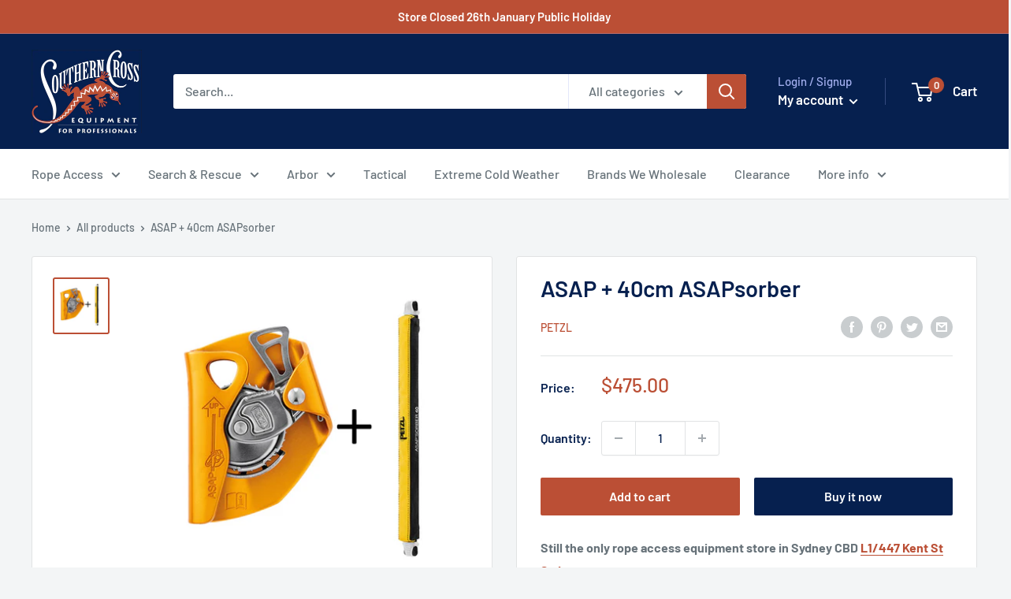

--- FILE ---
content_type: text/html; charset=utf-8
request_url: https://www.southerncross.net.au/products/asap-40cm-asapsorber
body_size: 31911
content:
<!doctype html>

<html class="no-js" lang="en">
  <head>
    <meta charset="utf-8">
    <meta name="viewport" content="width=device-width, initial-scale=1.0, height=device-height, minimum-scale=1.0, maximum-scale=1.0">
    <meta name="theme-color" content="#bb4f35"><title>ASAP + 40cm ASAPsorber
</title><meta name="description" content="The industry standard backup device, the ASAP sets the standard in fall protection for workers at height. In normal use, the device moves freely along the rope without any manual intervention and follows the user in all his/her movements. In the event of a shock load or sudden acceleration, the ASAP locks on the rope and stops the user."><link rel="canonical" href="https://www.southerncross.net.au/products/asap-40cm-asapsorber"><link rel="shortcut icon" href="//www.southerncross.net.au/cdn/shop/files/southern-cross-equipment-favicon-eyes_96x96.png?v=1639376273" type="image/png"><link rel="preload" as="style" href="//www.southerncross.net.au/cdn/shop/t/4/assets/theme.css?v=108528501301902317321634135563">
    <link rel="preload" as="script" href="//www.southerncross.net.au/cdn/shop/t/4/assets/theme.js?v=183589329711962036971641850137">
    <link rel="preconnect" href="https://cdn.shopify.com">
    <link rel="preconnect" href="https://fonts.shopifycdn.com">
    <link rel="dns-prefetch" href="https://productreviews.shopifycdn.com">
    <link rel="dns-prefetch" href="https://ajax.googleapis.com">
    <link rel="dns-prefetch" href="https://maps.googleapis.com">
    <link rel="dns-prefetch" href="https://maps.gstatic.com">

    <meta property="og:type" content="product">
  <meta property="og:title" content="ASAP + 40cm ASAPsorber"><meta property="og:image" content="http://www.southerncross.net.au/cdn/shop/products/A060_B070AA0_40.jpg?v=1653539087">
    <meta property="og:image:secure_url" content="https://www.southerncross.net.au/cdn/shop/products/A060_B070AA0_40.jpg?v=1653539087">
    <meta property="og:image:width" content="600">
    <meta property="og:image:height" content="600"><meta property="product:price:amount" content="475.00">
  <meta property="product:price:currency" content="AUD"><meta property="og:description" content="The industry standard backup device, the ASAP sets the standard in fall protection for workers at height. In normal use, the device moves freely along the rope without any manual intervention and follows the user in all his/her movements. In the event of a shock load or sudden acceleration, the ASAP locks on the rope and stops the user."><meta property="og:url" content="https://www.southerncross.net.au/products/asap-40cm-asapsorber">
<meta property="og:site_name" content="Southern Cross Equipment"><meta name="twitter:card" content="summary"><meta name="twitter:title" content="ASAP + 40cm ASAPsorber">
  <meta name="twitter:description" content="The industry standard backup device, the ASAP sets the standard in fall protection for workers at height. In normal use, the device moves freely along the rope without any manual intervention and follows the user in all his/her movements. In the event of a shock load or sudden acceleration, the ASAP locks on the rope and stops the user. The ASAP’SORBER 40cm energy absorber allows the user to work at a distance from the rope, in order to protect it during certain work phases. Equipped with tear-webbing inside a pouch that opens on each end, the absorber is protected from abrasion while allowing for regular inspection. Specifications ASAP Material(s): aluminum, stainless steel, nylon Weight: 425 g Certification(s): CE EN 12841 type A, UKCA, when used with an OK TRIACT-LOCK carabiner and a 10-13 mm EN 1891 type A rope. ASAP&#39;sorber Material(s): nylon, polyester">
  <meta name="twitter:image" content="https://www.southerncross.net.au/cdn/shop/products/A060_B070AA0_40_600x600_crop_center.jpg?v=1653539087">
    <link rel="preload" href="//www.southerncross.net.au/cdn/fonts/barlow/barlow_n6.329f582a81f63f125e63c20a5a80ae9477df68e1.woff2" as="font" type="font/woff2" crossorigin><link rel="preload" href="//www.southerncross.net.au/cdn/fonts/barlow/barlow_n5.a193a1990790eba0cc5cca569d23799830e90f07.woff2" as="font" type="font/woff2" crossorigin><style>
  @font-face {
  font-family: Barlow;
  font-weight: 600;
  font-style: normal;
  font-display: swap;
  src: url("//www.southerncross.net.au/cdn/fonts/barlow/barlow_n6.329f582a81f63f125e63c20a5a80ae9477df68e1.woff2") format("woff2"),
       url("//www.southerncross.net.au/cdn/fonts/barlow/barlow_n6.0163402e36247bcb8b02716880d0b39568412e9e.woff") format("woff");
}

  @font-face {
  font-family: Barlow;
  font-weight: 500;
  font-style: normal;
  font-display: swap;
  src: url("//www.southerncross.net.au/cdn/fonts/barlow/barlow_n5.a193a1990790eba0cc5cca569d23799830e90f07.woff2") format("woff2"),
       url("//www.southerncross.net.au/cdn/fonts/barlow/barlow_n5.ae31c82169b1dc0715609b8cc6a610b917808358.woff") format("woff");
}

@font-face {
  font-family: Barlow;
  font-weight: 600;
  font-style: normal;
  font-display: swap;
  src: url("//www.southerncross.net.au/cdn/fonts/barlow/barlow_n6.329f582a81f63f125e63c20a5a80ae9477df68e1.woff2") format("woff2"),
       url("//www.southerncross.net.au/cdn/fonts/barlow/barlow_n6.0163402e36247bcb8b02716880d0b39568412e9e.woff") format("woff");
}

@font-face {
  font-family: Barlow;
  font-weight: 600;
  font-style: italic;
  font-display: swap;
  src: url("//www.southerncross.net.au/cdn/fonts/barlow/barlow_i6.5a22bd20fb27bad4d7674cc6e666fb9c77d813bb.woff2") format("woff2"),
       url("//www.southerncross.net.au/cdn/fonts/barlow/barlow_i6.1c8787fcb59f3add01a87f21b38c7ef797e3b3a1.woff") format("woff");
}


  @font-face {
  font-family: Barlow;
  font-weight: 700;
  font-style: normal;
  font-display: swap;
  src: url("//www.southerncross.net.au/cdn/fonts/barlow/barlow_n7.691d1d11f150e857dcbc1c10ef03d825bc378d81.woff2") format("woff2"),
       url("//www.southerncross.net.au/cdn/fonts/barlow/barlow_n7.4fdbb1cb7da0e2c2f88492243ffa2b4f91924840.woff") format("woff");
}

  @font-face {
  font-family: Barlow;
  font-weight: 500;
  font-style: italic;
  font-display: swap;
  src: url("//www.southerncross.net.au/cdn/fonts/barlow/barlow_i5.714d58286997b65cd479af615cfa9bb0a117a573.woff2") format("woff2"),
       url("//www.southerncross.net.au/cdn/fonts/barlow/barlow_i5.0120f77e6447d3b5df4bbec8ad8c2d029d87fb21.woff") format("woff");
}

  @font-face {
  font-family: Barlow;
  font-weight: 700;
  font-style: italic;
  font-display: swap;
  src: url("//www.southerncross.net.au/cdn/fonts/barlow/barlow_i7.50e19d6cc2ba5146fa437a5a7443c76d5d730103.woff2") format("woff2"),
       url("//www.southerncross.net.au/cdn/fonts/barlow/barlow_i7.47e9f98f1b094d912e6fd631cc3fe93d9f40964f.woff") format("woff");
}


  :root {
    --default-text-font-size : 15px;
    --base-text-font-size    : 16px;
    --heading-font-family    : Barlow, sans-serif;
    --heading-font-weight    : 600;
    --heading-font-style     : normal;
    --text-font-family       : Barlow, sans-serif;
    --text-font-weight       : 500;
    --text-font-style        : normal;
    --text-font-bolder-weight: 600;
    --text-link-decoration   : underline;

    --text-color               : #677279;
    --text-color-rgb           : 103, 114, 121;
    --heading-color            : #06204f;
    --border-color             : #e1e3e4;
    --border-color-rgb         : 225, 227, 228;
    --form-border-color        : #d4d6d8;
    --accent-color             : #bb4f35;
    --accent-color-rgb         : 187, 79, 53;
    --link-color               : #bb4f35;
    --link-color-hover         : #7f3624;
    --background               : #f3f5f6;
    --secondary-background     : #ffffff;
    --secondary-background-rgb : 255, 255, 255;
    --accent-background        : rgba(187, 79, 53, 0.08);

    --input-background: #ffffff;

    --error-color       : #ff0000;
    --error-background  : rgba(255, 0, 0, 0.07);
    --success-color     : #00aa00;
    --success-background: rgba(0, 170, 0, 0.11);

    --primary-button-background      : #bb4f35;
    --primary-button-background-rgb  : 187, 79, 53;
    --primary-button-text-color      : #ffffff;
    --secondary-button-background    : #06204f;
    --secondary-button-background-rgb: 6, 32, 79;
    --secondary-button-text-color    : #ffffff;

    --header-background      : #06204f;
    --header-text-color      : #ffffff;
    --header-light-text-color: #a3afef;
    --header-border-color    : rgba(163, 175, 239, 0.3);
    --header-accent-color    : #bb4f35;

    --footer-background-color:    #f3f5f6;
    --footer-heading-text-color:  #06204f;
    --footer-body-text-color:     #677279;
    --footer-body-text-color-rgb: 103, 114, 121;
    --footer-accent-color:        #bb4f35;
    --footer-accent-color-rgb:    187, 79, 53;
    --footer-border:              1px solid var(--border-color);
    
    --flickity-arrow-color: #abb1b4;--product-on-sale-accent           : #ee0000;
    --product-on-sale-accent-rgb       : 238, 0, 0;
    --product-on-sale-color            : #ffffff;
    --product-in-stock-color           : #008a00;
    --product-low-stock-color          : #ee0000;
    --product-sold-out-color           : #8a9297;
    --product-custom-label-1-background: #008a00;
    --product-custom-label-1-color     : #ffffff;
    --product-custom-label-2-background: #00a500;
    --product-custom-label-2-color     : #ffffff;
    --product-review-star-color        : #ffbd00;

    --mobile-container-gutter : 20px;
    --desktop-container-gutter: 40px;

    /* Shopify related variables */
    --payment-terms-background-color: #f3f5f6;
  }
</style>

<script>
  // IE11 does not have support for CSS variables, so we have to polyfill them
  if (!(((window || {}).CSS || {}).supports && window.CSS.supports('(--a: 0)'))) {
    const script = document.createElement('script');
    script.type = 'text/javascript';
    script.src = 'https://cdn.jsdelivr.net/npm/css-vars-ponyfill@2';
    script.onload = function() {
      cssVars({});
    };

    document.getElementsByTagName('head')[0].appendChild(script);
  }
</script>


    
  <script>window.performance && window.performance.mark && window.performance.mark('shopify.content_for_header.start');</script><meta name="google-site-verification" content="n7-4QWwf6UyyjyzhCaEhkfRV8yhQWj-8RE4onY4ay8I">
<meta name="facebook-domain-verification" content="1q1h0cbg2vimexiccxt2bfi944tsda">
<meta id="shopify-digital-wallet" name="shopify-digital-wallet" content="/59995586731/digital_wallets/dialog">
<link rel="alternate" type="application/json+oembed" href="https://www.southerncross.net.au/products/asap-40cm-asapsorber.oembed">
<script async="async" src="/checkouts/internal/preloads.js?locale=en-AU"></script>
<script id="shopify-features" type="application/json">{"accessToken":"bf589c95a257e551d7fe49d9ac78a615","betas":["rich-media-storefront-analytics"],"domain":"www.southerncross.net.au","predictiveSearch":true,"shopId":59995586731,"locale":"en"}</script>
<script>var Shopify = Shopify || {};
Shopify.shop = "southern-cross-equipment.myshopify.com";
Shopify.locale = "en";
Shopify.currency = {"active":"AUD","rate":"1.0"};
Shopify.country = "AU";
Shopify.theme = {"name":"Warehouse","id":127650398379,"schema_name":"Warehouse","schema_version":"2.5.2","theme_store_id":871,"role":"main"};
Shopify.theme.handle = "null";
Shopify.theme.style = {"id":null,"handle":null};
Shopify.cdnHost = "www.southerncross.net.au/cdn";
Shopify.routes = Shopify.routes || {};
Shopify.routes.root = "/";</script>
<script type="module">!function(o){(o.Shopify=o.Shopify||{}).modules=!0}(window);</script>
<script>!function(o){function n(){var o=[];function n(){o.push(Array.prototype.slice.apply(arguments))}return n.q=o,n}var t=o.Shopify=o.Shopify||{};t.loadFeatures=n(),t.autoloadFeatures=n()}(window);</script>
<script id="shop-js-analytics" type="application/json">{"pageType":"product"}</script>
<script defer="defer" async type="module" src="//www.southerncross.net.au/cdn/shopifycloud/shop-js/modules/v2/client.init-shop-cart-sync_BT-GjEfc.en.esm.js"></script>
<script defer="defer" async type="module" src="//www.southerncross.net.au/cdn/shopifycloud/shop-js/modules/v2/chunk.common_D58fp_Oc.esm.js"></script>
<script defer="defer" async type="module" src="//www.southerncross.net.au/cdn/shopifycloud/shop-js/modules/v2/chunk.modal_xMitdFEc.esm.js"></script>
<script type="module">
  await import("//www.southerncross.net.au/cdn/shopifycloud/shop-js/modules/v2/client.init-shop-cart-sync_BT-GjEfc.en.esm.js");
await import("//www.southerncross.net.au/cdn/shopifycloud/shop-js/modules/v2/chunk.common_D58fp_Oc.esm.js");
await import("//www.southerncross.net.au/cdn/shopifycloud/shop-js/modules/v2/chunk.modal_xMitdFEc.esm.js");

  window.Shopify.SignInWithShop?.initShopCartSync?.({"fedCMEnabled":true,"windoidEnabled":true});

</script>
<script>(function() {
  var isLoaded = false;
  function asyncLoad() {
    if (isLoaded) return;
    isLoaded = true;
    var urls = ["\/\/backinstock.useamp.com\/widget\/52488_1767157887.js?category=bis\u0026v=6\u0026shop=southern-cross-equipment.myshopify.com"];
    for (var i = 0; i < urls.length; i++) {
      var s = document.createElement('script');
      s.type = 'text/javascript';
      s.async = true;
      s.src = urls[i];
      var x = document.getElementsByTagName('script')[0];
      x.parentNode.insertBefore(s, x);
    }
  };
  if(window.attachEvent) {
    window.attachEvent('onload', asyncLoad);
  } else {
    window.addEventListener('load', asyncLoad, false);
  }
})();</script>
<script id="__st">var __st={"a":59995586731,"offset":39600,"reqid":"c5df84f6-807a-4d68-bd52-4477146c4c8a-1769448416","pageurl":"www.southerncross.net.au\/products\/asap-40cm-asapsorber","u":"81c0d9a20ff1","p":"product","rtyp":"product","rid":7304954478763};</script>
<script>window.ShopifyPaypalV4VisibilityTracking = true;</script>
<script id="captcha-bootstrap">!function(){'use strict';const t='contact',e='account',n='new_comment',o=[[t,t],['blogs',n],['comments',n],[t,'customer']],c=[[e,'customer_login'],[e,'guest_login'],[e,'recover_customer_password'],[e,'create_customer']],r=t=>t.map((([t,e])=>`form[action*='/${t}']:not([data-nocaptcha='true']) input[name='form_type'][value='${e}']`)).join(','),a=t=>()=>t?[...document.querySelectorAll(t)].map((t=>t.form)):[];function s(){const t=[...o],e=r(t);return a(e)}const i='password',u='form_key',d=['recaptcha-v3-token','g-recaptcha-response','h-captcha-response',i],f=()=>{try{return window.sessionStorage}catch{return}},m='__shopify_v',_=t=>t.elements[u];function p(t,e,n=!1){try{const o=window.sessionStorage,c=JSON.parse(o.getItem(e)),{data:r}=function(t){const{data:e,action:n}=t;return t[m]||n?{data:e,action:n}:{data:t,action:n}}(c);for(const[e,n]of Object.entries(r))t.elements[e]&&(t.elements[e].value=n);n&&o.removeItem(e)}catch(o){console.error('form repopulation failed',{error:o})}}const l='form_type',E='cptcha';function T(t){t.dataset[E]=!0}const w=window,h=w.document,L='Shopify',v='ce_forms',y='captcha';let A=!1;((t,e)=>{const n=(g='f06e6c50-85a8-45c8-87d0-21a2b65856fe',I='https://cdn.shopify.com/shopifycloud/storefront-forms-hcaptcha/ce_storefront_forms_captcha_hcaptcha.v1.5.2.iife.js',D={infoText:'Protected by hCaptcha',privacyText:'Privacy',termsText:'Terms'},(t,e,n)=>{const o=w[L][v],c=o.bindForm;if(c)return c(t,g,e,D).then(n);var r;o.q.push([[t,g,e,D],n]),r=I,A||(h.body.append(Object.assign(h.createElement('script'),{id:'captcha-provider',async:!0,src:r})),A=!0)});var g,I,D;w[L]=w[L]||{},w[L][v]=w[L][v]||{},w[L][v].q=[],w[L][y]=w[L][y]||{},w[L][y].protect=function(t,e){n(t,void 0,e),T(t)},Object.freeze(w[L][y]),function(t,e,n,w,h,L){const[v,y,A,g]=function(t,e,n){const i=e?o:[],u=t?c:[],d=[...i,...u],f=r(d),m=r(i),_=r(d.filter((([t,e])=>n.includes(e))));return[a(f),a(m),a(_),s()]}(w,h,L),I=t=>{const e=t.target;return e instanceof HTMLFormElement?e:e&&e.form},D=t=>v().includes(t);t.addEventListener('submit',(t=>{const e=I(t);if(!e)return;const n=D(e)&&!e.dataset.hcaptchaBound&&!e.dataset.recaptchaBound,o=_(e),c=g().includes(e)&&(!o||!o.value);(n||c)&&t.preventDefault(),c&&!n&&(function(t){try{if(!f())return;!function(t){const e=f();if(!e)return;const n=_(t);if(!n)return;const o=n.value;o&&e.removeItem(o)}(t);const e=Array.from(Array(32),(()=>Math.random().toString(36)[2])).join('');!function(t,e){_(t)||t.append(Object.assign(document.createElement('input'),{type:'hidden',name:u})),t.elements[u].value=e}(t,e),function(t,e){const n=f();if(!n)return;const o=[...t.querySelectorAll(`input[type='${i}']`)].map((({name:t})=>t)),c=[...d,...o],r={};for(const[a,s]of new FormData(t).entries())c.includes(a)||(r[a]=s);n.setItem(e,JSON.stringify({[m]:1,action:t.action,data:r}))}(t,e)}catch(e){console.error('failed to persist form',e)}}(e),e.submit())}));const S=(t,e)=>{t&&!t.dataset[E]&&(n(t,e.some((e=>e===t))),T(t))};for(const o of['focusin','change'])t.addEventListener(o,(t=>{const e=I(t);D(e)&&S(e,y())}));const B=e.get('form_key'),M=e.get(l),P=B&&M;t.addEventListener('DOMContentLoaded',(()=>{const t=y();if(P)for(const e of t)e.elements[l].value===M&&p(e,B);[...new Set([...A(),...v().filter((t=>'true'===t.dataset.shopifyCaptcha))])].forEach((e=>S(e,t)))}))}(h,new URLSearchParams(w.location.search),n,t,e,['guest_login'])})(!0,!1)}();</script>
<script integrity="sha256-4kQ18oKyAcykRKYeNunJcIwy7WH5gtpwJnB7kiuLZ1E=" data-source-attribution="shopify.loadfeatures" defer="defer" src="//www.southerncross.net.au/cdn/shopifycloud/storefront/assets/storefront/load_feature-a0a9edcb.js" crossorigin="anonymous"></script>
<script data-source-attribution="shopify.dynamic_checkout.dynamic.init">var Shopify=Shopify||{};Shopify.PaymentButton=Shopify.PaymentButton||{isStorefrontPortableWallets:!0,init:function(){window.Shopify.PaymentButton.init=function(){};var t=document.createElement("script");t.src="https://www.southerncross.net.au/cdn/shopifycloud/portable-wallets/latest/portable-wallets.en.js",t.type="module",document.head.appendChild(t)}};
</script>
<script data-source-attribution="shopify.dynamic_checkout.buyer_consent">
  function portableWalletsHideBuyerConsent(e){var t=document.getElementById("shopify-buyer-consent"),n=document.getElementById("shopify-subscription-policy-button");t&&n&&(t.classList.add("hidden"),t.setAttribute("aria-hidden","true"),n.removeEventListener("click",e))}function portableWalletsShowBuyerConsent(e){var t=document.getElementById("shopify-buyer-consent"),n=document.getElementById("shopify-subscription-policy-button");t&&n&&(t.classList.remove("hidden"),t.removeAttribute("aria-hidden"),n.addEventListener("click",e))}window.Shopify?.PaymentButton&&(window.Shopify.PaymentButton.hideBuyerConsent=portableWalletsHideBuyerConsent,window.Shopify.PaymentButton.showBuyerConsent=portableWalletsShowBuyerConsent);
</script>
<script>
  function portableWalletsCleanup(e){e&&e.src&&console.error("Failed to load portable wallets script "+e.src);var t=document.querySelectorAll("shopify-accelerated-checkout .shopify-payment-button__skeleton, shopify-accelerated-checkout-cart .wallet-cart-button__skeleton"),e=document.getElementById("shopify-buyer-consent");for(let e=0;e<t.length;e++)t[e].remove();e&&e.remove()}function portableWalletsNotLoadedAsModule(e){e instanceof ErrorEvent&&"string"==typeof e.message&&e.message.includes("import.meta")&&"string"==typeof e.filename&&e.filename.includes("portable-wallets")&&(window.removeEventListener("error",portableWalletsNotLoadedAsModule),window.Shopify.PaymentButton.failedToLoad=e,"loading"===document.readyState?document.addEventListener("DOMContentLoaded",window.Shopify.PaymentButton.init):window.Shopify.PaymentButton.init())}window.addEventListener("error",portableWalletsNotLoadedAsModule);
</script>

<script type="module" src="https://www.southerncross.net.au/cdn/shopifycloud/portable-wallets/latest/portable-wallets.en.js" onError="portableWalletsCleanup(this)" crossorigin="anonymous"></script>
<script nomodule>
  document.addEventListener("DOMContentLoaded", portableWalletsCleanup);
</script>

<link id="shopify-accelerated-checkout-styles" rel="stylesheet" media="screen" href="https://www.southerncross.net.au/cdn/shopifycloud/portable-wallets/latest/accelerated-checkout-backwards-compat.css" crossorigin="anonymous">
<style id="shopify-accelerated-checkout-cart">
        #shopify-buyer-consent {
  margin-top: 1em;
  display: inline-block;
  width: 100%;
}

#shopify-buyer-consent.hidden {
  display: none;
}

#shopify-subscription-policy-button {
  background: none;
  border: none;
  padding: 0;
  text-decoration: underline;
  font-size: inherit;
  cursor: pointer;
}

#shopify-subscription-policy-button::before {
  box-shadow: none;
}

      </style>

<script>window.performance && window.performance.mark && window.performance.mark('shopify.content_for_header.end');</script><link rel="stylesheet" href="//www.southerncross.net.au/cdn/shop/t/4/assets/theme.css?v=108528501301902317321634135563">

    
  <script type="application/ld+json">
  {
    "@context": "http://schema.org",
    "@type": "Product",
    "offers": [{
          "@type": "Offer",
          "name": "Default Title",
          "availability":"https://schema.org/InStock",
          "price": 475.0,
          "priceCurrency": "AUD",
          "priceValidUntil": "2026-02-06","sku": "9346260006842","url": "/products/asap-40cm-asapsorber?variant=41717085569195"
        }
],
    "brand": {
      "name": "Petzl"
    },
    "name": "ASAP + 40cm ASAPsorber",
    "description": "The industry standard backup device, the ASAP sets the standard in fall protection for workers at height. In normal use, the device moves freely along the rope without any manual intervention and follows the user in all his\/her movements. In the event of a shock load or sudden acceleration, the ASAP locks on the rope and stops the user.\nThe ASAP’SORBER 40cm energy absorber allows the user to work at a distance from the rope, in order to protect it during certain work phases. Equipped with tear-webbing inside a pouch that opens on each end, the absorber is protected from abrasion while allowing for regular inspection.\nSpecifications\nASAP\n\n\nMaterial(s): aluminum, stainless steel, nylon\nWeight: 425 g\nCertification(s): CE EN 12841 type A, UKCA, when used with an OK TRIACT-LOCK carabiner and a 10-13 mm EN 1891 type A rope.\n\nASAP'sorber\n\nMaterial(s): nylon, polyester\nWeight: 145g\nCertification(s): CE EN 355, ANSI Z359.13 6 feet, UKCA, EAC\n\n",
    "category": "Industrial - Belay Devices- Ascenders- Descenders",
    "url": "/products/asap-40cm-asapsorber",
    "sku": "9346260006842",
    "image": {
      "@type": "ImageObject",
      "url": "https://www.southerncross.net.au/cdn/shop/products/A060_B070AA0_40_1024x.jpg?v=1653539087",
      "image": "https://www.southerncross.net.au/cdn/shop/products/A060_B070AA0_40_1024x.jpg?v=1653539087",
      "name": "ASAP + 40cm ASAPsorber",
      "width": "1024",
      "height": "1024"
    }
  }
  </script>



  <script type="application/ld+json">
  {
    "@context": "http://schema.org",
    "@type": "BreadcrumbList",
  "itemListElement": [{
      "@type": "ListItem",
      "position": 1,
      "name": "Home",
      "item": "https://www.southerncross.net.au"
    },{
          "@type": "ListItem",
          "position": 2,
          "name": "ASAP + 40cm ASAPsorber",
          "item": "https://www.southerncross.net.au/products/asap-40cm-asapsorber"
        }]
  }
  </script>


    <script>
      // This allows to expose several variables to the global scope, to be used in scripts
      window.theme = {
        pageType: "product",
        cartCount: 0,
        moneyFormat: "${{amount}}",
        moneyWithCurrencyFormat: "${{amount}} AUD",
        currencyCodeEnabled: false,
        showDiscount: true,
        discountMode: "saving",
        searchMode: "product,article",
        searchUnavailableProducts: "last",
        cartType: "drawer"
      };

      window.routes = {
        rootUrl: "\/",
        rootUrlWithoutSlash: '',
        cartUrl: "\/cart",
        cartAddUrl: "\/cart\/add",
        cartChangeUrl: "\/cart\/change",
        searchUrl: "\/search",
        productRecommendationsUrl: "\/recommendations\/products"
      };

      window.languages = {
        productRegularPrice: "Regular price",
        productSalePrice: "Sale price",
        collectionOnSaleLabel: "Save {{savings}}",
        productFormUnavailable: "Unavailable",
        productFormAddToCart: "Add to cart",
        productFormSoldOut: "Sold out",
        productAdded: "Product has been added to your cart",
        productAddedShort: "Added!",
        shippingEstimatorNoResults: "No shipping could be found for your address.",
        shippingEstimatorOneResult: "There is one shipping rate for your address:",
        shippingEstimatorMultipleResults: "There are {{count}} shipping rates for your address:",
        shippingEstimatorErrors: "There are some errors:"
      };

      window.lazySizesConfig = {
        loadHidden: false,
        hFac: 0.8,
        expFactor: 3,
        customMedia: {
          '--phone': '(max-width: 640px)',
          '--tablet': '(min-width: 641px) and (max-width: 1023px)',
          '--lap': '(min-width: 1024px)'
        }
      };

      document.documentElement.className = document.documentElement.className.replace('no-js', 'js');
    </script><script src="//www.southerncross.net.au/cdn/shop/t/4/assets/theme.js?v=183589329711962036971641850137" defer></script>
    <script src="//www.southerncross.net.au/cdn/shop/t/4/assets/custom.js?v=102476495355921946141632895926" defer></script><script>
        (function () {
          window.onpageshow = function() {
            // We force re-freshing the cart content onpageshow, as most browsers will serve a cache copy when hitting the
            // back button, which cause staled data
            document.documentElement.dispatchEvent(new CustomEvent('cart:refresh', {
              bubbles: true,
              detail: {scrollToTop: false}
            }));
          };
        })();
      </script><link href="https://monorail-edge.shopifysvc.com" rel="dns-prefetch">
<script>(function(){if ("sendBeacon" in navigator && "performance" in window) {try {var session_token_from_headers = performance.getEntriesByType('navigation')[0].serverTiming.find(x => x.name == '_s').description;} catch {var session_token_from_headers = undefined;}var session_cookie_matches = document.cookie.match(/_shopify_s=([^;]*)/);var session_token_from_cookie = session_cookie_matches && session_cookie_matches.length === 2 ? session_cookie_matches[1] : "";var session_token = session_token_from_headers || session_token_from_cookie || "";function handle_abandonment_event(e) {var entries = performance.getEntries().filter(function(entry) {return /monorail-edge.shopifysvc.com/.test(entry.name);});if (!window.abandonment_tracked && entries.length === 0) {window.abandonment_tracked = true;var currentMs = Date.now();var navigation_start = performance.timing.navigationStart;var payload = {shop_id: 59995586731,url: window.location.href,navigation_start,duration: currentMs - navigation_start,session_token,page_type: "product"};window.navigator.sendBeacon("https://monorail-edge.shopifysvc.com/v1/produce", JSON.stringify({schema_id: "online_store_buyer_site_abandonment/1.1",payload: payload,metadata: {event_created_at_ms: currentMs,event_sent_at_ms: currentMs}}));}}window.addEventListener('pagehide', handle_abandonment_event);}}());</script>
<script id="web-pixels-manager-setup">(function e(e,d,r,n,o){if(void 0===o&&(o={}),!Boolean(null===(a=null===(i=window.Shopify)||void 0===i?void 0:i.analytics)||void 0===a?void 0:a.replayQueue)){var i,a;window.Shopify=window.Shopify||{};var t=window.Shopify;t.analytics=t.analytics||{};var s=t.analytics;s.replayQueue=[],s.publish=function(e,d,r){return s.replayQueue.push([e,d,r]),!0};try{self.performance.mark("wpm:start")}catch(e){}var l=function(){var e={modern:/Edge?\/(1{2}[4-9]|1[2-9]\d|[2-9]\d{2}|\d{4,})\.\d+(\.\d+|)|Firefox\/(1{2}[4-9]|1[2-9]\d|[2-9]\d{2}|\d{4,})\.\d+(\.\d+|)|Chrom(ium|e)\/(9{2}|\d{3,})\.\d+(\.\d+|)|(Maci|X1{2}).+ Version\/(15\.\d+|(1[6-9]|[2-9]\d|\d{3,})\.\d+)([,.]\d+|)( \(\w+\)|)( Mobile\/\w+|) Safari\/|Chrome.+OPR\/(9{2}|\d{3,})\.\d+\.\d+|(CPU[ +]OS|iPhone[ +]OS|CPU[ +]iPhone|CPU IPhone OS|CPU iPad OS)[ +]+(15[._]\d+|(1[6-9]|[2-9]\d|\d{3,})[._]\d+)([._]\d+|)|Android:?[ /-](13[3-9]|1[4-9]\d|[2-9]\d{2}|\d{4,})(\.\d+|)(\.\d+|)|Android.+Firefox\/(13[5-9]|1[4-9]\d|[2-9]\d{2}|\d{4,})\.\d+(\.\d+|)|Android.+Chrom(ium|e)\/(13[3-9]|1[4-9]\d|[2-9]\d{2}|\d{4,})\.\d+(\.\d+|)|SamsungBrowser\/([2-9]\d|\d{3,})\.\d+/,legacy:/Edge?\/(1[6-9]|[2-9]\d|\d{3,})\.\d+(\.\d+|)|Firefox\/(5[4-9]|[6-9]\d|\d{3,})\.\d+(\.\d+|)|Chrom(ium|e)\/(5[1-9]|[6-9]\d|\d{3,})\.\d+(\.\d+|)([\d.]+$|.*Safari\/(?![\d.]+ Edge\/[\d.]+$))|(Maci|X1{2}).+ Version\/(10\.\d+|(1[1-9]|[2-9]\d|\d{3,})\.\d+)([,.]\d+|)( \(\w+\)|)( Mobile\/\w+|) Safari\/|Chrome.+OPR\/(3[89]|[4-9]\d|\d{3,})\.\d+\.\d+|(CPU[ +]OS|iPhone[ +]OS|CPU[ +]iPhone|CPU IPhone OS|CPU iPad OS)[ +]+(10[._]\d+|(1[1-9]|[2-9]\d|\d{3,})[._]\d+)([._]\d+|)|Android:?[ /-](13[3-9]|1[4-9]\d|[2-9]\d{2}|\d{4,})(\.\d+|)(\.\d+|)|Mobile Safari.+OPR\/([89]\d|\d{3,})\.\d+\.\d+|Android.+Firefox\/(13[5-9]|1[4-9]\d|[2-9]\d{2}|\d{4,})\.\d+(\.\d+|)|Android.+Chrom(ium|e)\/(13[3-9]|1[4-9]\d|[2-9]\d{2}|\d{4,})\.\d+(\.\d+|)|Android.+(UC? ?Browser|UCWEB|U3)[ /]?(15\.([5-9]|\d{2,})|(1[6-9]|[2-9]\d|\d{3,})\.\d+)\.\d+|SamsungBrowser\/(5\.\d+|([6-9]|\d{2,})\.\d+)|Android.+MQ{2}Browser\/(14(\.(9|\d{2,})|)|(1[5-9]|[2-9]\d|\d{3,})(\.\d+|))(\.\d+|)|K[Aa][Ii]OS\/(3\.\d+|([4-9]|\d{2,})\.\d+)(\.\d+|)/},d=e.modern,r=e.legacy,n=navigator.userAgent;return n.match(d)?"modern":n.match(r)?"legacy":"unknown"}(),u="modern"===l?"modern":"legacy",c=(null!=n?n:{modern:"",legacy:""})[u],f=function(e){return[e.baseUrl,"/wpm","/b",e.hashVersion,"modern"===e.buildTarget?"m":"l",".js"].join("")}({baseUrl:d,hashVersion:r,buildTarget:u}),m=function(e){var d=e.version,r=e.bundleTarget,n=e.surface,o=e.pageUrl,i=e.monorailEndpoint;return{emit:function(e){var a=e.status,t=e.errorMsg,s=(new Date).getTime(),l=JSON.stringify({metadata:{event_sent_at_ms:s},events:[{schema_id:"web_pixels_manager_load/3.1",payload:{version:d,bundle_target:r,page_url:o,status:a,surface:n,error_msg:t},metadata:{event_created_at_ms:s}}]});if(!i)return console&&console.warn&&console.warn("[Web Pixels Manager] No Monorail endpoint provided, skipping logging."),!1;try{return self.navigator.sendBeacon.bind(self.navigator)(i,l)}catch(e){}var u=new XMLHttpRequest;try{return u.open("POST",i,!0),u.setRequestHeader("Content-Type","text/plain"),u.send(l),!0}catch(e){return console&&console.warn&&console.warn("[Web Pixels Manager] Got an unhandled error while logging to Monorail."),!1}}}}({version:r,bundleTarget:l,surface:e.surface,pageUrl:self.location.href,monorailEndpoint:e.monorailEndpoint});try{o.browserTarget=l,function(e){var d=e.src,r=e.async,n=void 0===r||r,o=e.onload,i=e.onerror,a=e.sri,t=e.scriptDataAttributes,s=void 0===t?{}:t,l=document.createElement("script"),u=document.querySelector("head"),c=document.querySelector("body");if(l.async=n,l.src=d,a&&(l.integrity=a,l.crossOrigin="anonymous"),s)for(var f in s)if(Object.prototype.hasOwnProperty.call(s,f))try{l.dataset[f]=s[f]}catch(e){}if(o&&l.addEventListener("load",o),i&&l.addEventListener("error",i),u)u.appendChild(l);else{if(!c)throw new Error("Did not find a head or body element to append the script");c.appendChild(l)}}({src:f,async:!0,onload:function(){if(!function(){var e,d;return Boolean(null===(d=null===(e=window.Shopify)||void 0===e?void 0:e.analytics)||void 0===d?void 0:d.initialized)}()){var d=window.webPixelsManager.init(e)||void 0;if(d){var r=window.Shopify.analytics;r.replayQueue.forEach((function(e){var r=e[0],n=e[1],o=e[2];d.publishCustomEvent(r,n,o)})),r.replayQueue=[],r.publish=d.publishCustomEvent,r.visitor=d.visitor,r.initialized=!0}}},onerror:function(){return m.emit({status:"failed",errorMsg:"".concat(f," has failed to load")})},sri:function(e){var d=/^sha384-[A-Za-z0-9+/=]+$/;return"string"==typeof e&&d.test(e)}(c)?c:"",scriptDataAttributes:o}),m.emit({status:"loading"})}catch(e){m.emit({status:"failed",errorMsg:(null==e?void 0:e.message)||"Unknown error"})}}})({shopId: 59995586731,storefrontBaseUrl: "https://www.southerncross.net.au",extensionsBaseUrl: "https://extensions.shopifycdn.com/cdn/shopifycloud/web-pixels-manager",monorailEndpoint: "https://monorail-edge.shopifysvc.com/unstable/produce_batch",surface: "storefront-renderer",enabledBetaFlags: ["2dca8a86"],webPixelsConfigList: [{"id":"491585707","configuration":"{\"config\":\"{\\\"google_tag_ids\\\":[\\\"AW-10873801246\\\",\\\"GT-PZMLT7C\\\"],\\\"target_country\\\":\\\"AU\\\",\\\"gtag_events\\\":[{\\\"type\\\":\\\"begin_checkout\\\",\\\"action_label\\\":\\\"AW-10873801246\\\/F_PVCOGe6rQDEJ6UhMEo\\\"},{\\\"type\\\":\\\"search\\\",\\\"action_label\\\":\\\"AW-10873801246\\\/OrWFCOSe6rQDEJ6UhMEo\\\"},{\\\"type\\\":\\\"view_item\\\",\\\"action_label\\\":[\\\"AW-10873801246\\\/Q0j9CNue6rQDEJ6UhMEo\\\",\\\"MC-GDD13KFFKY\\\"]},{\\\"type\\\":\\\"purchase\\\",\\\"action_label\\\":[\\\"AW-10873801246\\\/30RSCOic6rQDEJ6UhMEo\\\",\\\"MC-GDD13KFFKY\\\"]},{\\\"type\\\":\\\"page_view\\\",\\\"action_label\\\":[\\\"AW-10873801246\\\/mpjwCOWc6rQDEJ6UhMEo\\\",\\\"MC-GDD13KFFKY\\\"]},{\\\"type\\\":\\\"add_payment_info\\\",\\\"action_label\\\":\\\"AW-10873801246\\\/OoVLCOee6rQDEJ6UhMEo\\\"},{\\\"type\\\":\\\"add_to_cart\\\",\\\"action_label\\\":\\\"AW-10873801246\\\/yT_YCN6e6rQDEJ6UhMEo\\\"}],\\\"enable_monitoring_mode\\\":false}\"}","eventPayloadVersion":"v1","runtimeContext":"OPEN","scriptVersion":"b2a88bafab3e21179ed38636efcd8a93","type":"APP","apiClientId":1780363,"privacyPurposes":[],"dataSharingAdjustments":{"protectedCustomerApprovalScopes":["read_customer_address","read_customer_email","read_customer_name","read_customer_personal_data","read_customer_phone"]}},{"id":"73040043","eventPayloadVersion":"v1","runtimeContext":"LAX","scriptVersion":"1","type":"CUSTOM","privacyPurposes":["ANALYTICS"],"name":"Google Analytics tag (migrated)"},{"id":"shopify-app-pixel","configuration":"{}","eventPayloadVersion":"v1","runtimeContext":"STRICT","scriptVersion":"0450","apiClientId":"shopify-pixel","type":"APP","privacyPurposes":["ANALYTICS","MARKETING"]},{"id":"shopify-custom-pixel","eventPayloadVersion":"v1","runtimeContext":"LAX","scriptVersion":"0450","apiClientId":"shopify-pixel","type":"CUSTOM","privacyPurposes":["ANALYTICS","MARKETING"]}],isMerchantRequest: false,initData: {"shop":{"name":"Southern Cross Equipment","paymentSettings":{"currencyCode":"AUD"},"myshopifyDomain":"southern-cross-equipment.myshopify.com","countryCode":"AU","storefrontUrl":"https:\/\/www.southerncross.net.au"},"customer":null,"cart":null,"checkout":null,"productVariants":[{"price":{"amount":475.0,"currencyCode":"AUD"},"product":{"title":"ASAP + 40cm ASAPsorber","vendor":"Petzl","id":"7304954478763","untranslatedTitle":"ASAP + 40cm ASAPsorber","url":"\/products\/asap-40cm-asapsorber","type":"Industrial - Belay Devices- Ascenders- Descenders"},"id":"41717085569195","image":{"src":"\/\/www.southerncross.net.au\/cdn\/shop\/products\/A060_B070AA0_40.jpg?v=1653539087"},"sku":"9346260006842","title":"Default Title","untranslatedTitle":"Default Title"}],"purchasingCompany":null},},"https://www.southerncross.net.au/cdn","fcfee988w5aeb613cpc8e4bc33m6693e112",{"modern":"","legacy":""},{"shopId":"59995586731","storefrontBaseUrl":"https:\/\/www.southerncross.net.au","extensionBaseUrl":"https:\/\/extensions.shopifycdn.com\/cdn\/shopifycloud\/web-pixels-manager","surface":"storefront-renderer","enabledBetaFlags":"[\"2dca8a86\"]","isMerchantRequest":"false","hashVersion":"fcfee988w5aeb613cpc8e4bc33m6693e112","publish":"custom","events":"[[\"page_viewed\",{}],[\"product_viewed\",{\"productVariant\":{\"price\":{\"amount\":475.0,\"currencyCode\":\"AUD\"},\"product\":{\"title\":\"ASAP + 40cm ASAPsorber\",\"vendor\":\"Petzl\",\"id\":\"7304954478763\",\"untranslatedTitle\":\"ASAP + 40cm ASAPsorber\",\"url\":\"\/products\/asap-40cm-asapsorber\",\"type\":\"Industrial - Belay Devices- Ascenders- Descenders\"},\"id\":\"41717085569195\",\"image\":{\"src\":\"\/\/www.southerncross.net.au\/cdn\/shop\/products\/A060_B070AA0_40.jpg?v=1653539087\"},\"sku\":\"9346260006842\",\"title\":\"Default Title\",\"untranslatedTitle\":\"Default Title\"}}]]"});</script><script>
  window.ShopifyAnalytics = window.ShopifyAnalytics || {};
  window.ShopifyAnalytics.meta = window.ShopifyAnalytics.meta || {};
  window.ShopifyAnalytics.meta.currency = 'AUD';
  var meta = {"product":{"id":7304954478763,"gid":"gid:\/\/shopify\/Product\/7304954478763","vendor":"Petzl","type":"Industrial - Belay Devices- Ascenders- Descenders","handle":"asap-40cm-asapsorber","variants":[{"id":41717085569195,"price":47500,"name":"ASAP + 40cm ASAPsorber","public_title":null,"sku":"9346260006842"}],"remote":false},"page":{"pageType":"product","resourceType":"product","resourceId":7304954478763,"requestId":"c5df84f6-807a-4d68-bd52-4477146c4c8a-1769448416"}};
  for (var attr in meta) {
    window.ShopifyAnalytics.meta[attr] = meta[attr];
  }
</script>
<script class="analytics">
  (function () {
    var customDocumentWrite = function(content) {
      var jquery = null;

      if (window.jQuery) {
        jquery = window.jQuery;
      } else if (window.Checkout && window.Checkout.$) {
        jquery = window.Checkout.$;
      }

      if (jquery) {
        jquery('body').append(content);
      }
    };

    var hasLoggedConversion = function(token) {
      if (token) {
        return document.cookie.indexOf('loggedConversion=' + token) !== -1;
      }
      return false;
    }

    var setCookieIfConversion = function(token) {
      if (token) {
        var twoMonthsFromNow = new Date(Date.now());
        twoMonthsFromNow.setMonth(twoMonthsFromNow.getMonth() + 2);

        document.cookie = 'loggedConversion=' + token + '; expires=' + twoMonthsFromNow;
      }
    }

    var trekkie = window.ShopifyAnalytics.lib = window.trekkie = window.trekkie || [];
    if (trekkie.integrations) {
      return;
    }
    trekkie.methods = [
      'identify',
      'page',
      'ready',
      'track',
      'trackForm',
      'trackLink'
    ];
    trekkie.factory = function(method) {
      return function() {
        var args = Array.prototype.slice.call(arguments);
        args.unshift(method);
        trekkie.push(args);
        return trekkie;
      };
    };
    for (var i = 0; i < trekkie.methods.length; i++) {
      var key = trekkie.methods[i];
      trekkie[key] = trekkie.factory(key);
    }
    trekkie.load = function(config) {
      trekkie.config = config || {};
      trekkie.config.initialDocumentCookie = document.cookie;
      var first = document.getElementsByTagName('script')[0];
      var script = document.createElement('script');
      script.type = 'text/javascript';
      script.onerror = function(e) {
        var scriptFallback = document.createElement('script');
        scriptFallback.type = 'text/javascript';
        scriptFallback.onerror = function(error) {
                var Monorail = {
      produce: function produce(monorailDomain, schemaId, payload) {
        var currentMs = new Date().getTime();
        var event = {
          schema_id: schemaId,
          payload: payload,
          metadata: {
            event_created_at_ms: currentMs,
            event_sent_at_ms: currentMs
          }
        };
        return Monorail.sendRequest("https://" + monorailDomain + "/v1/produce", JSON.stringify(event));
      },
      sendRequest: function sendRequest(endpointUrl, payload) {
        // Try the sendBeacon API
        if (window && window.navigator && typeof window.navigator.sendBeacon === 'function' && typeof window.Blob === 'function' && !Monorail.isIos12()) {
          var blobData = new window.Blob([payload], {
            type: 'text/plain'
          });

          if (window.navigator.sendBeacon(endpointUrl, blobData)) {
            return true;
          } // sendBeacon was not successful

        } // XHR beacon

        var xhr = new XMLHttpRequest();

        try {
          xhr.open('POST', endpointUrl);
          xhr.setRequestHeader('Content-Type', 'text/plain');
          xhr.send(payload);
        } catch (e) {
          console.log(e);
        }

        return false;
      },
      isIos12: function isIos12() {
        return window.navigator.userAgent.lastIndexOf('iPhone; CPU iPhone OS 12_') !== -1 || window.navigator.userAgent.lastIndexOf('iPad; CPU OS 12_') !== -1;
      }
    };
    Monorail.produce('monorail-edge.shopifysvc.com',
      'trekkie_storefront_load_errors/1.1',
      {shop_id: 59995586731,
      theme_id: 127650398379,
      app_name: "storefront",
      context_url: window.location.href,
      source_url: "//www.southerncross.net.au/cdn/s/trekkie.storefront.a804e9514e4efded663580eddd6991fcc12b5451.min.js"});

        };
        scriptFallback.async = true;
        scriptFallback.src = '//www.southerncross.net.au/cdn/s/trekkie.storefront.a804e9514e4efded663580eddd6991fcc12b5451.min.js';
        first.parentNode.insertBefore(scriptFallback, first);
      };
      script.async = true;
      script.src = '//www.southerncross.net.au/cdn/s/trekkie.storefront.a804e9514e4efded663580eddd6991fcc12b5451.min.js';
      first.parentNode.insertBefore(script, first);
    };
    trekkie.load(
      {"Trekkie":{"appName":"storefront","development":false,"defaultAttributes":{"shopId":59995586731,"isMerchantRequest":null,"themeId":127650398379,"themeCityHash":"9808543414133252485","contentLanguage":"en","currency":"AUD","eventMetadataId":"a04bd431-7dee-416c-9758-3fa40e116bac"},"isServerSideCookieWritingEnabled":true,"monorailRegion":"shop_domain","enabledBetaFlags":["65f19447"]},"Session Attribution":{},"S2S":{"facebookCapiEnabled":true,"source":"trekkie-storefront-renderer","apiClientId":580111}}
    );

    var loaded = false;
    trekkie.ready(function() {
      if (loaded) return;
      loaded = true;

      window.ShopifyAnalytics.lib = window.trekkie;

      var originalDocumentWrite = document.write;
      document.write = customDocumentWrite;
      try { window.ShopifyAnalytics.merchantGoogleAnalytics.call(this); } catch(error) {};
      document.write = originalDocumentWrite;

      window.ShopifyAnalytics.lib.page(null,{"pageType":"product","resourceType":"product","resourceId":7304954478763,"requestId":"c5df84f6-807a-4d68-bd52-4477146c4c8a-1769448416","shopifyEmitted":true});

      var match = window.location.pathname.match(/checkouts\/(.+)\/(thank_you|post_purchase)/)
      var token = match? match[1]: undefined;
      if (!hasLoggedConversion(token)) {
        setCookieIfConversion(token);
        window.ShopifyAnalytics.lib.track("Viewed Product",{"currency":"AUD","variantId":41717085569195,"productId":7304954478763,"productGid":"gid:\/\/shopify\/Product\/7304954478763","name":"ASAP + 40cm ASAPsorber","price":"475.00","sku":"9346260006842","brand":"Petzl","variant":null,"category":"Industrial - Belay Devices- Ascenders- Descenders","nonInteraction":true,"remote":false},undefined,undefined,{"shopifyEmitted":true});
      window.ShopifyAnalytics.lib.track("monorail:\/\/trekkie_storefront_viewed_product\/1.1",{"currency":"AUD","variantId":41717085569195,"productId":7304954478763,"productGid":"gid:\/\/shopify\/Product\/7304954478763","name":"ASAP + 40cm ASAPsorber","price":"475.00","sku":"9346260006842","brand":"Petzl","variant":null,"category":"Industrial - Belay Devices- Ascenders- Descenders","nonInteraction":true,"remote":false,"referer":"https:\/\/www.southerncross.net.au\/products\/asap-40cm-asapsorber"});
      }
    });


        var eventsListenerScript = document.createElement('script');
        eventsListenerScript.async = true;
        eventsListenerScript.src = "//www.southerncross.net.au/cdn/shopifycloud/storefront/assets/shop_events_listener-3da45d37.js";
        document.getElementsByTagName('head')[0].appendChild(eventsListenerScript);

})();</script>
  <script>
  if (!window.ga || (window.ga && typeof window.ga !== 'function')) {
    window.ga = function ga() {
      (window.ga.q = window.ga.q || []).push(arguments);
      if (window.Shopify && window.Shopify.analytics && typeof window.Shopify.analytics.publish === 'function') {
        window.Shopify.analytics.publish("ga_stub_called", {}, {sendTo: "google_osp_migration"});
      }
      console.error("Shopify's Google Analytics stub called with:", Array.from(arguments), "\nSee https://help.shopify.com/manual/promoting-marketing/pixels/pixel-migration#google for more information.");
    };
    if (window.Shopify && window.Shopify.analytics && typeof window.Shopify.analytics.publish === 'function') {
      window.Shopify.analytics.publish("ga_stub_initialized", {}, {sendTo: "google_osp_migration"});
    }
  }
</script>
<script
  defer
  src="https://www.southerncross.net.au/cdn/shopifycloud/perf-kit/shopify-perf-kit-3.0.4.min.js"
  data-application="storefront-renderer"
  data-shop-id="59995586731"
  data-render-region="gcp-us-east1"
  data-page-type="product"
  data-theme-instance-id="127650398379"
  data-theme-name="Warehouse"
  data-theme-version="2.5.2"
  data-monorail-region="shop_domain"
  data-resource-timing-sampling-rate="10"
  data-shs="true"
  data-shs-beacon="true"
  data-shs-export-with-fetch="true"
  data-shs-logs-sample-rate="1"
  data-shs-beacon-endpoint="https://www.southerncross.net.au/api/collect"
></script>
</head>

  <body class="warehouse--v1 features--animate-zoom template-product " data-instant-intensity="viewport"><svg class="visually-hidden">
      <linearGradient id="rating-star-gradient-half">
        <stop offset="50%" stop-color="var(--product-review-star-color)" />
        <stop offset="50%" stop-color="rgba(var(--text-color-rgb), .4)" stop-opacity="0.4" />
      </linearGradient>
    </svg>

    <a href="#main" class="visually-hidden skip-to-content">Skip to content</a>
    <span class="loading-bar"></span>

    <div id="shopify-section-announcement-bar" class="shopify-section"><section data-section-id="announcement-bar" data-section-type="announcement-bar" data-section-settings='{
    "showNewsletter": false
  }'><div class="announcement-bar">
      <div class="container">
        <div class="announcement-bar__inner"><p class="announcement-bar__content announcement-bar__content--center">Store Closed 26th January Public Holiday</p></div>
      </div>
    </div>
  </section>

  <style>
    .announcement-bar {
      background: #bb4f35;
      color: #ffffff;
    }
  </style>

  <script>document.documentElement.style.removeProperty('--announcement-bar-button-width');document.documentElement.style.setProperty('--announcement-bar-height', document.getElementById('shopify-section-announcement-bar').clientHeight + 'px');
  </script></div>
<div id="shopify-section-popups" class="shopify-section"><div data-section-id="popups" data-section-type="popups"></div>

</div>
<div id="shopify-section-header" class="shopify-section shopify-section__header"><section data-section-id="header" data-section-type="header" data-section-settings='{
  "navigationLayout": "inline",
  "desktopOpenTrigger": "hover",
  "useStickyHeader": true
}'>
  <header class="header header--inline " role="banner">
    <div class="container">
      <div class="header__inner"><nav class="header__mobile-nav hidden-lap-and-up">
            <button class="header__mobile-nav-toggle icon-state touch-area" data-action="toggle-menu" aria-expanded="false" aria-haspopup="true" aria-controls="mobile-menu" aria-label="Open menu">
              <span class="icon-state__primary"><svg focusable="false" class="icon icon--hamburger-mobile " viewBox="0 0 20 16" role="presentation">
      <path d="M0 14h20v2H0v-2zM0 0h20v2H0V0zm0 7h20v2H0V7z" fill="currentColor" fill-rule="evenodd"></path>
    </svg></span>
              <span class="icon-state__secondary"><svg focusable="false" class="icon icon--close " viewBox="0 0 19 19" role="presentation">
      <path d="M9.1923882 8.39339828l7.7781745-7.7781746 1.4142136 1.41421357-7.7781746 7.77817459 7.7781746 7.77817456L16.9705627 19l-7.7781745-7.7781746L1.41421356 19 0 17.5857864l7.7781746-7.77817456L0 2.02943725 1.41421356.61522369 9.1923882 8.39339828z" fill="currentColor" fill-rule="evenodd"></path>
    </svg></span>
            </button><div id="mobile-menu" class="mobile-menu" aria-hidden="true"><svg focusable="false" class="icon icon--nav-triangle-borderless " viewBox="0 0 20 9" role="presentation">
      <path d="M.47108938 9c.2694725-.26871321.57077721-.56867841.90388257-.89986354C3.12384116 6.36134886 5.74788116 3.76338565 9.2467995.30653888c.4145057-.4095171 1.0844277-.40860098 1.4977971.00205122L19.4935156 9H.47108938z" fill="#ffffff"></path>
    </svg><div class="mobile-menu__inner">
    <div class="mobile-menu__panel">
      <div class="mobile-menu__section">
        <ul class="mobile-menu__nav" data-type="menu" role="list"><li class="mobile-menu__nav-item"><button class="mobile-menu__nav-link" data-type="menuitem" aria-haspopup="true" aria-expanded="false" aria-controls="mobile-panel-0" data-action="open-panel">Rope Access<svg focusable="false" class="icon icon--arrow-right " viewBox="0 0 8 12" role="presentation">
      <path stroke="currentColor" stroke-width="2" d="M2 2l4 4-4 4" fill="none" stroke-linecap="square"></path>
    </svg></button></li><li class="mobile-menu__nav-item"><button class="mobile-menu__nav-link" data-type="menuitem" aria-haspopup="true" aria-expanded="false" aria-controls="mobile-panel-1" data-action="open-panel">Search & Rescue<svg focusable="false" class="icon icon--arrow-right " viewBox="0 0 8 12" role="presentation">
      <path stroke="currentColor" stroke-width="2" d="M2 2l4 4-4 4" fill="none" stroke-linecap="square"></path>
    </svg></button></li><li class="mobile-menu__nav-item"><button class="mobile-menu__nav-link" data-type="menuitem" aria-haspopup="true" aria-expanded="false" aria-controls="mobile-panel-2" data-action="open-panel">Arbor<svg focusable="false" class="icon icon--arrow-right " viewBox="0 0 8 12" role="presentation">
      <path stroke="currentColor" stroke-width="2" d="M2 2l4 4-4 4" fill="none" stroke-linecap="square"></path>
    </svg></button></li><li class="mobile-menu__nav-item"><a href="/blogs/news/tactical" class="mobile-menu__nav-link" data-type="menuitem">Tactical</a></li><li class="mobile-menu__nav-item"><a href="/blogs/news/extreme-cold-weather" class="mobile-menu__nav-link" data-type="menuitem">Extreme Cold Weather</a></li><li class="mobile-menu__nav-item"><a href="/pages/brands-we-wholesale" class="mobile-menu__nav-link" data-type="menuitem">Brands We Wholesale</a></li><li class="mobile-menu__nav-item"><a href="/collections/clearance" class="mobile-menu__nav-link" data-type="menuitem">Clearance</a></li><li class="mobile-menu__nav-item"><button class="mobile-menu__nav-link" data-type="menuitem" aria-haspopup="true" aria-expanded="false" aria-controls="mobile-panel-7" data-action="open-panel">More info<svg focusable="false" class="icon icon--arrow-right " viewBox="0 0 8 12" role="presentation">
      <path stroke="currentColor" stroke-width="2" d="M2 2l4 4-4 4" fill="none" stroke-linecap="square"></path>
    </svg></button></li></ul>
      </div><div class="mobile-menu__section mobile-menu__section--loose">
          <p class="mobile-menu__section-title heading h5">Need help?</p><div class="mobile-menu__help-wrapper"><svg focusable="false" class="icon icon--bi-phone " viewBox="0 0 24 24" role="presentation">
      <g stroke-width="2" fill="none" fill-rule="evenodd" stroke-linecap="square">
        <path d="M17 15l-3 3-8-8 3-3-5-5-3 3c0 9.941 8.059 18 18 18l3-3-5-5z" stroke="#06204f"></path>
        <path d="M14 1c4.971 0 9 4.029 9 9m-9-5c2.761 0 5 2.239 5 5" stroke="#bb4f35"></path>
      </g>
    </svg><span>Call us +61 (02) 9286 1507</span>
            </div><div class="mobile-menu__help-wrapper"><svg focusable="false" class="icon icon--bi-email " viewBox="0 0 22 22" role="presentation">
      <g fill="none" fill-rule="evenodd">
        <path stroke="#bb4f35" d="M.916667 10.08333367l3.66666667-2.65833334v4.65849997zm20.1666667 0L17.416667 7.42500033v4.65849997z"></path>
        <path stroke="#06204f" stroke-width="2" d="M4.58333367 7.42500033L.916667 10.08333367V21.0833337h20.1666667V10.08333367L17.416667 7.42500033"></path>
        <path stroke="#06204f" stroke-width="2" d="M4.58333367 12.1000003V.916667H17.416667v11.1833333m-16.5-2.01666663L21.0833337 21.0833337m0-11.00000003L11.0000003 15.5833337"></path>
        <path d="M8.25000033 5.50000033h5.49999997M8.25000033 9.166667h5.49999997" stroke="#bb4f35" stroke-width="2" stroke-linecap="square"></path>
      </g>
    </svg><a href="mailto:sales@southerncross.net.au">sales@southerncross.net.au</a>
            </div></div><div class="mobile-menu__section mobile-menu__section--loose">
          <p class="mobile-menu__section-title heading h5">Follow Us</p><ul class="social-media__item-list social-media__item-list--stack list--unstyled" role="list">
    <li class="social-media__item social-media__item--facebook">
      <a href="https://www.facebook.com/southerncrossequip" target="_blank" rel="noopener" aria-label="Follow us on Facebook"><svg focusable="false" class="icon icon--facebook " viewBox="0 0 30 30">
      <path d="M15 30C6.71572875 30 0 23.2842712 0 15 0 6.71572875 6.71572875 0 15 0c8.2842712 0 15 6.71572875 15 15 0 8.2842712-6.7157288 15-15 15zm3.2142857-17.1429611h-2.1428678v-2.1425646c0-.5852979.8203285-1.07160109 1.0714928-1.07160109h1.071375v-2.1428925h-2.1428678c-2.3564786 0-3.2142536 1.98610393-3.2142536 3.21449359v2.1425646h-1.0714822l.0032143 2.1528011 1.0682679-.0099086v7.499969h3.2142536v-7.499969h2.1428678v-2.1428925z" fill="currentColor" fill-rule="evenodd"></path>
    </svg>Facebook</a>
    </li>

    

  </ul></div></div><div id="mobile-panel-0" class="mobile-menu__panel is-nested">
          <div class="mobile-menu__section is-sticky">
            <button class="mobile-menu__back-button" data-action="close-panel"><svg focusable="false" class="icon icon--arrow-left " viewBox="0 0 8 12" role="presentation">
      <path stroke="currentColor" stroke-width="2" d="M6 10L2 6l4-4" fill="none" stroke-linecap="square"></path>
    </svg> Back</button>
          </div>

          <div class="mobile-menu__section"><ul class="mobile-menu__nav" data-type="menu" role="list">
                <li class="mobile-menu__nav-item">
                  <a href="/collections/rope-access" class="mobile-menu__nav-link text--strong">Rope Access</a>
                </li><li class="mobile-menu__nav-item"><button class="mobile-menu__nav-link" data-type="menuitem" aria-haspopup="true" aria-expanded="false" aria-controls="mobile-panel-0-0" data-action="open-panel">Ascenders & Descenders<svg focusable="false" class="icon icon--arrow-right " viewBox="0 0 8 12" role="presentation">
      <path stroke="currentColor" stroke-width="2" d="M2 2l4 4-4 4" fill="none" stroke-linecap="square"></path>
    </svg></button></li><li class="mobile-menu__nav-item"><button class="mobile-menu__nav-link" data-type="menuitem" aria-haspopup="true" aria-expanded="false" aria-controls="mobile-panel-0-1" data-action="open-panel">Arizona Vortex<svg focusable="false" class="icon icon--arrow-right " viewBox="0 0 8 12" role="presentation">
      <path stroke="currentColor" stroke-width="2" d="M2 2l4 4-4 4" fill="none" stroke-linecap="square"></path>
    </svg></button></li><li class="mobile-menu__nav-item"><a href="/collections/rope-access-pulley-systems" class="mobile-menu__nav-link" data-type="menuitem">Aztek Elite Pulley System</a></li><li class="mobile-menu__nav-item"><a href="/collections/backups" class="mobile-menu__nav-link" data-type="menuitem">Backups</a></li><li class="mobile-menu__nav-item"><button class="mobile-menu__nav-link" data-type="menuitem" aria-haspopup="true" aria-expanded="false" aria-controls="mobile-panel-0-4" data-action="open-panel">Carabiners & Connectors<svg focusable="false" class="icon icon--arrow-right " viewBox="0 0 8 12" role="presentation">
      <path stroke="currentColor" stroke-width="2" d="M2 2l4 4-4 4" fill="none" stroke-linecap="square"></path>
    </svg></button></li><li class="mobile-menu__nav-item"><a href="/collections/rope-access-gloves" class="mobile-menu__nav-link" data-type="menuitem">Gloves</a></li><li class="mobile-menu__nav-item"><button class="mobile-menu__nav-link" data-type="menuitem" aria-haspopup="true" aria-expanded="false" aria-controls="mobile-panel-0-6" data-action="open-panel">Harnesses<svg focusable="false" class="icon icon--arrow-right " viewBox="0 0 8 12" role="presentation">
      <path stroke="currentColor" stroke-width="2" d="M2 2l4 4-4 4" fill="none" stroke-linecap="square"></path>
    </svg></button></li><li class="mobile-menu__nav-item"><a href="/collections/rope-access-helmets" class="mobile-menu__nav-link" data-type="menuitem">Helmets</a></li><li class="mobile-menu__nav-item"><button class="mobile-menu__nav-link" data-type="menuitem" aria-haspopup="true" aria-expanded="false" aria-controls="mobile-panel-0-8" data-action="open-panel">Lanyards & Absorbers<svg focusable="false" class="icon icon--arrow-right " viewBox="0 0 8 12" role="presentation">
      <path stroke="currentColor" stroke-width="2" d="M2 2l4 4-4 4" fill="none" stroke-linecap="square"></path>
    </svg></button></li><li class="mobile-menu__nav-item"><button class="mobile-menu__nav-link" data-type="menuitem" aria-haspopup="true" aria-expanded="false" aria-controls="mobile-panel-0-9" data-action="open-panel">Pulleys<svg focusable="false" class="icon icon--arrow-right " viewBox="0 0 8 12" role="presentation">
      <path stroke="currentColor" stroke-width="2" d="M2 2l4 4-4 4" fill="none" stroke-linecap="square"></path>
    </svg></button></li><li class="mobile-menu__nav-item"><button class="mobile-menu__nav-link" data-type="menuitem" aria-haspopup="true" aria-expanded="false" aria-controls="mobile-panel-0-10" data-action="open-panel">Slings & Webbing<svg focusable="false" class="icon icon--arrow-right " viewBox="0 0 8 12" role="presentation">
      <path stroke="currentColor" stroke-width="2" d="M2 2l4 4-4 4" fill="none" stroke-linecap="square"></path>
    </svg></button></li><li class="mobile-menu__nav-item"><a href="/collections/rope-access-rigging-plates-rings" class="mobile-menu__nav-link" data-type="menuitem">Rigging Plates & Rings</a></li><li class="mobile-menu__nav-item"><button class="mobile-menu__nav-link" data-type="menuitem" aria-haspopup="true" aria-expanded="false" aria-controls="mobile-panel-0-12" data-action="open-panel">Rope & Cord<svg focusable="false" class="icon icon--arrow-right " viewBox="0 0 8 12" role="presentation">
      <path stroke="currentColor" stroke-width="2" d="M2 2l4 4-4 4" fill="none" stroke-linecap="square"></path>
    </svg></button></li><li class="mobile-menu__nav-item"><a href="/collections/rope-access-rope-grabs" class="mobile-menu__nav-link" data-type="menuitem">Rope Grabs</a></li><li class="mobile-menu__nav-item"><a href="/collections/rope-access-swivels" class="mobile-menu__nav-link" data-type="menuitem">Swivels</a></li><li class="mobile-menu__nav-item"><button class="mobile-menu__nav-link" data-type="menuitem" aria-haspopup="true" aria-expanded="false" aria-controls="mobile-panel-0-15" data-action="open-panel">Tool & Rope Accessories<svg focusable="false" class="icon icon--arrow-right " viewBox="0 0 8 12" role="presentation">
      <path stroke="currentColor" stroke-width="2" d="M2 2l4 4-4 4" fill="none" stroke-linecap="square"></path>
    </svg></button></li><li class="mobile-menu__nav-item"><a href="/collections/miscellaneous-equipment" class="mobile-menu__nav-link" data-type="menuitem">Miscellaneous Equipment</a></li></ul></div>
        </div><div id="mobile-panel-1" class="mobile-menu__panel is-nested">
          <div class="mobile-menu__section is-sticky">
            <button class="mobile-menu__back-button" data-action="close-panel"><svg focusable="false" class="icon icon--arrow-left " viewBox="0 0 8 12" role="presentation">
      <path stroke="currentColor" stroke-width="2" d="M6 10L2 6l4-4" fill="none" stroke-linecap="square"></path>
    </svg> Back</button>
          </div>

          <div class="mobile-menu__section"><ul class="mobile-menu__nav" data-type="menu" role="list">
                <li class="mobile-menu__nav-item">
                  <a href="/collections/search-rescue" class="mobile-menu__nav-link text--strong">Search & Rescue</a>
                </li><li class="mobile-menu__nav-item"><a href="/collections/search-rescue-arizona-vortex" class="mobile-menu__nav-link" data-type="menuitem">Arizona Vortex</a></li><li class="mobile-menu__nav-item"><a href="/collections/extraction-harnesses" class="mobile-menu__nav-link" data-type="menuitem">Extrication Harnesses</a></li><li class="mobile-menu__nav-item"><a href="/collections/picket-system" class="mobile-menu__nav-link" data-type="menuitem">Picket System</a></li><li class="mobile-menu__nav-item"><a href="/collections/search-rescue-pulley-systems" class="mobile-menu__nav-link" data-type="menuitem">Pulley Systems</a></li><li class="mobile-menu__nav-item"><a href="/collections/rescue-accessories" class="mobile-menu__nav-link" data-type="menuitem">Rescue Accessories</a></li></ul></div>
        </div><div id="mobile-panel-2" class="mobile-menu__panel is-nested">
          <div class="mobile-menu__section is-sticky">
            <button class="mobile-menu__back-button" data-action="close-panel"><svg focusable="false" class="icon icon--arrow-left " viewBox="0 0 8 12" role="presentation">
      <path stroke="currentColor" stroke-width="2" d="M6 10L2 6l4-4" fill="none" stroke-linecap="square"></path>
    </svg> Back</button>
          </div>

          <div class="mobile-menu__section"><ul class="mobile-menu__nav" data-type="menu" role="list">
                <li class="mobile-menu__nav-item">
                  <a href="/collections/arbor" class="mobile-menu__nav-link text--strong">Arbor</a>
                </li><li class="mobile-menu__nav-item"><a href="/collections/arbor-ascenders-descenders" class="mobile-menu__nav-link" data-type="menuitem">Ascenders & Descenders</a></li><li class="mobile-menu__nav-item"><a href="/collections/arbor-aztec-elite-pulley-system" class="mobile-menu__nav-link" data-type="menuitem">Aztek Elite Pulley System</a></li><li class="mobile-menu__nav-item"><a href="/collections/arbor-carabiners-connectors" class="mobile-menu__nav-link" data-type="menuitem">Carabiners & Connectors</a></li><li class="mobile-menu__nav-item"><a href="/collections/fliplines-prusiks" class="mobile-menu__nav-link" data-type="menuitem">Fliplines & Prusiks</a></li><li class="mobile-menu__nav-item"><a href="/collections/arbor-harnesses" class="mobile-menu__nav-link" data-type="menuitem">Harnesses</a></li><li class="mobile-menu__nav-item"><a href="/collections/arbor-pulleys" class="mobile-menu__nav-link" data-type="menuitem">Pulleys</a></li><li class="mobile-menu__nav-item"><a href="/collections/arbor-rope-cord" class="mobile-menu__nav-link" data-type="menuitem">Rope & Cord</a></li><li class="mobile-menu__nav-item"><a href="/collections/arbor-rope-grabs" class="mobile-menu__nav-link" data-type="menuitem">Rope Grabs</a></li><li class="mobile-menu__nav-item"><a href="/collections/arbor-swivels" class="mobile-menu__nav-link" data-type="menuitem">Swivels</a></li><li class="mobile-menu__nav-item"><a href="/collections/arbor-tool-accessories" class="mobile-menu__nav-link" data-type="menuitem">Tool Accessories</a></li></ul></div>
        </div><div id="mobile-panel-7" class="mobile-menu__panel is-nested">
          <div class="mobile-menu__section is-sticky">
            <button class="mobile-menu__back-button" data-action="close-panel"><svg focusable="false" class="icon icon--arrow-left " viewBox="0 0 8 12" role="presentation">
      <path stroke="currentColor" stroke-width="2" d="M6 10L2 6l4-4" fill="none" stroke-linecap="square"></path>
    </svg> Back</button>
          </div>

          <div class="mobile-menu__section"><ul class="mobile-menu__nav" data-type="menu" role="list">
                <li class="mobile-menu__nav-item">
                  <a href="/pages/about" class="mobile-menu__nav-link text--strong">More info</a>
                </li><li class="mobile-menu__nav-item"><a href="/pages/about" class="mobile-menu__nav-link" data-type="menuitem">About Us</a></li><li class="mobile-menu__nav-item"><a href="/pages/contact" class="mobile-menu__nav-link" data-type="menuitem">Contact Us</a></li><li class="mobile-menu__nav-item"><a href="/pages/faqs" class="mobile-menu__nav-link" data-type="menuitem">FAQs</a></li><li class="mobile-menu__nav-item"><a href="/pages/stockists" class="mobile-menu__nav-link" data-type="menuitem">Stockists</a></li><li class="mobile-menu__nav-item"><a href="/pages/industry-rate-application" class="mobile-menu__nav-link" data-type="menuitem">Industry Rate Application</a></li></ul></div>
        </div><div id="mobile-panel-0-0" class="mobile-menu__panel is-nested">
                <div class="mobile-menu__section is-sticky">
                  <button class="mobile-menu__back-button" data-action="close-panel"><svg focusable="false" class="icon icon--arrow-left " viewBox="0 0 8 12" role="presentation">
      <path stroke="currentColor" stroke-width="2" d="M6 10L2 6l4-4" fill="none" stroke-linecap="square"></path>
    </svg> Back</button>
                </div>

                <div class="mobile-menu__section">
                  <ul class="mobile-menu__nav" data-type="menu" role="list">
                    <li class="mobile-menu__nav-item">
                      <a href="/collections/rope-access-ascenders-descenders" class="mobile-menu__nav-link text--strong">Ascenders & Descenders</a>
                    </li><li class="mobile-menu__nav-item">
                        <a href="/collections/rope-access-ascenders-descenders/Ascenders" class="mobile-menu__nav-link" data-type="menuitem">Ascenders</a>
                      </li><li class="mobile-menu__nav-item">
                        <a href="/collections/rope-access-ascenders-descenders/Descenders" class="mobile-menu__nav-link" data-type="menuitem">Descenders</a>
                      </li><li class="mobile-menu__nav-item">
                        <a href="/collections/rope-access-ascenders-descenders/SRT-Devices" class="mobile-menu__nav-link" data-type="menuitem">SRT Devices</a>
                      </li><li class="mobile-menu__nav-item">
                        <a href="/collections/rope-access-ascenders-descenders/Foot-Loops" class="mobile-menu__nav-link" data-type="menuitem">Foot Loops</a>
                      </li><li class="mobile-menu__nav-item">
                        <a href="/collections/rope-access-ascenders-descenders/Ladders" class="mobile-menu__nav-link" data-type="menuitem">Ladders</a>
                      </li></ul>
                </div>
              </div><div id="mobile-panel-0-1" class="mobile-menu__panel is-nested">
                <div class="mobile-menu__section is-sticky">
                  <button class="mobile-menu__back-button" data-action="close-panel"><svg focusable="false" class="icon icon--arrow-left " viewBox="0 0 8 12" role="presentation">
      <path stroke="currentColor" stroke-width="2" d="M6 10L2 6l4-4" fill="none" stroke-linecap="square"></path>
    </svg> Back</button>
                </div>

                <div class="mobile-menu__section">
                  <ul class="mobile-menu__nav" data-type="menu" role="list">
                    <li class="mobile-menu__nav-item">
                      <a href="/collections/rope-access-arizona-vortex" class="mobile-menu__nav-link text--strong">Arizona Vortex</a>
                    </li><li class="mobile-menu__nav-item">
                        <a href="/collections/rope-access-arizona-vortex/Vortex-Frames" class="mobile-menu__nav-link" data-type="menuitem">Vortex Frames</a>
                      </li><li class="mobile-menu__nav-item">
                        <a href="/collections/rope-access-arizona-vortex/Vortex-Feet" class="mobile-menu__nav-link" data-type="menuitem">Vortex Feet</a>
                      </li><li class="mobile-menu__nav-item">
                        <a href="/collections/rope-access-arizona-vortex/Vortex-Accessories" class="mobile-menu__nav-link" data-type="menuitem">Vortex Accessories</a>
                      </li><li class="mobile-menu__nav-item">
                        <a href="/collections/rope-access-arizona-vortex/Spare-Parts" class="mobile-menu__nav-link" data-type="menuitem">Spare Parts</a>
                      </li></ul>
                </div>
              </div><div id="mobile-panel-0-4" class="mobile-menu__panel is-nested">
                <div class="mobile-menu__section is-sticky">
                  <button class="mobile-menu__back-button" data-action="close-panel"><svg focusable="false" class="icon icon--arrow-left " viewBox="0 0 8 12" role="presentation">
      <path stroke="currentColor" stroke-width="2" d="M6 10L2 6l4-4" fill="none" stroke-linecap="square"></path>
    </svg> Back</button>
                </div>

                <div class="mobile-menu__section">
                  <ul class="mobile-menu__nav" data-type="menu" role="list">
                    <li class="mobile-menu__nav-item">
                      <a href="/collections/rope-access-carabiners-connectors" class="mobile-menu__nav-link text--strong">Carabiners & Connectors</a>
                    </li><li class="mobile-menu__nav-item">
                        <a href="/collections/rope-access-carabiners-connectors/Steel-Carabiners" class="mobile-menu__nav-link" data-type="menuitem">Steel Carabiners</a>
                      </li><li class="mobile-menu__nav-item">
                        <a href="/collections/rope-access-carabiners-connectors/Alloy-Carabiners" class="mobile-menu__nav-link" data-type="menuitem">Alloy Carabiners</a>
                      </li><li class="mobile-menu__nav-item">
                        <a href="/collections/rope-access-carabiners-connectors/Links" class="mobile-menu__nav-link" data-type="menuitem">Links</a>
                      </li><li class="mobile-menu__nav-item">
                        <a href="/collections/rope-access-carabiners-connectors/Hooks" class="mobile-menu__nav-link" data-type="menuitem">Hooks</a>
                      </li></ul>
                </div>
              </div><div id="mobile-panel-0-6" class="mobile-menu__panel is-nested">
                <div class="mobile-menu__section is-sticky">
                  <button class="mobile-menu__back-button" data-action="close-panel"><svg focusable="false" class="icon icon--arrow-left " viewBox="0 0 8 12" role="presentation">
      <path stroke="currentColor" stroke-width="2" d="M6 10L2 6l4-4" fill="none" stroke-linecap="square"></path>
    </svg> Back</button>
                </div>

                <div class="mobile-menu__section">
                  <ul class="mobile-menu__nav" data-type="menu" role="list">
                    <li class="mobile-menu__nav-item">
                      <a href="/collections/rope-access-harnesses" class="mobile-menu__nav-link text--strong">Harnesses</a>
                    </li><li class="mobile-menu__nav-item">
                        <a href="/collections/rope-access-harnesses/Full-Body-Harnesses" class="mobile-menu__nav-link" data-type="menuitem">Full Body Harnesses</a>
                      </li><li class="mobile-menu__nav-item">
                        <a href="/collections/rope-access-harnesses/Sit-Harnesses" class="mobile-menu__nav-link" data-type="menuitem">Sit Harnesses</a>
                      </li><li class="mobile-menu__nav-item">
                        <a href="/collections/rope-access-harnesses/Chest-Harnesses" class="mobile-menu__nav-link" data-type="menuitem">Chest Harnesses</a>
                      </li><li class="mobile-menu__nav-item">
                        <a href="/collections/rope-access-harnesses/Fall-Arrest-Harnesses" class="mobile-menu__nav-link" data-type="menuitem">Fall Arrest Harnesses</a>
                      </li><li class="mobile-menu__nav-item">
                        <a href="/collections/rope-access-harnesses/Bosuns-Chairs" class="mobile-menu__nav-link" data-type="menuitem">Bosuns Chairs</a>
                      </li><li class="mobile-menu__nav-item">
                        <a href="/collections/rope-access-harnesses/Rappel-Belts" class="mobile-menu__nav-link" data-type="menuitem">Rappel Belts</a>
                      </li></ul>
                </div>
              </div><div id="mobile-panel-0-8" class="mobile-menu__panel is-nested">
                <div class="mobile-menu__section is-sticky">
                  <button class="mobile-menu__back-button" data-action="close-panel"><svg focusable="false" class="icon icon--arrow-left " viewBox="0 0 8 12" role="presentation">
      <path stroke="currentColor" stroke-width="2" d="M6 10L2 6l4-4" fill="none" stroke-linecap="square"></path>
    </svg> Back</button>
                </div>

                <div class="mobile-menu__section">
                  <ul class="mobile-menu__nav" data-type="menu" role="list">
                    <li class="mobile-menu__nav-item">
                      <a href="/collections/lanyards-absorbers" class="mobile-menu__nav-link text--strong">Lanyards & Absorbers</a>
                    </li><li class="mobile-menu__nav-item">
                        <a href="/collections/lanyards-absorbers/Absorbers" class="mobile-menu__nav-link" data-type="menuitem">Absorbers</a>
                      </li><li class="mobile-menu__nav-item">
                        <a href="/collections/lanyards-absorbers/Work-Positioning" class="mobile-menu__nav-link" data-type="menuitem">Work Positioning</a>
                      </li><li class="mobile-menu__nav-item">
                        <a href="/collections/lanyards-absorbers/Tool-Tethers" class="mobile-menu__nav-link" data-type="menuitem">Tool Tethers</a>
                      </li><li class="mobile-menu__nav-item">
                        <a href="/collections/lanyards-absorbers/Pickoff-Straps" class="mobile-menu__nav-link" data-type="menuitem">Pickoff Straps</a>
                      </li></ul>
                </div>
              </div><div id="mobile-panel-0-9" class="mobile-menu__panel is-nested">
                <div class="mobile-menu__section is-sticky">
                  <button class="mobile-menu__back-button" data-action="close-panel"><svg focusable="false" class="icon icon--arrow-left " viewBox="0 0 8 12" role="presentation">
      <path stroke="currentColor" stroke-width="2" d="M6 10L2 6l4-4" fill="none" stroke-linecap="square"></path>
    </svg> Back</button>
                </div>

                <div class="mobile-menu__section">
                  <ul class="mobile-menu__nav" data-type="menu" role="list">
                    <li class="mobile-menu__nav-item">
                      <a href="/collections/rope-access-pulleys" class="mobile-menu__nav-link text--strong">Pulleys</a>
                    </li><li class="mobile-menu__nav-item">
                        <a href="/collections/rope-access-pulleys/Swivel-Pulleys" class="mobile-menu__nav-link" data-type="menuitem">Swivel Pulleys</a>
                      </li><li class="mobile-menu__nav-item">
                        <a href="/collections/rope-access-pulleys/Progress-Capture-Pulleys" class="mobile-menu__nav-link" data-type="menuitem">Progress Capture Pulleys</a>
                      </li><li class="mobile-menu__nav-item">
                        <a href="/collections/rope-access-pulleys/Prusik-Minding-Pulleys" class="mobile-menu__nav-link" data-type="menuitem">Prusik Minding Pulleys</a>
                      </li><li class="mobile-menu__nav-item">
                        <a href="/collections/rope-access-pulleys/Rescue-Pulleys" class="mobile-menu__nav-link" data-type="menuitem">Rescue Pulleys</a>
                      </li><li class="mobile-menu__nav-item">
                        <a href="/collections/rope-access-pulleys/Fixed-Cheek-Pulleys" class="mobile-menu__nav-link" data-type="menuitem">Fixed Cheek Pulleys</a>
                      </li><li class="mobile-menu__nav-item">
                        <a href="/collections/rope-access-pulleys/Arborist-Pulleys" class="mobile-menu__nav-link" data-type="menuitem">Arborist Pulleys</a>
                      </li><li class="mobile-menu__nav-item">
                        <a href="/collections/rope-access-pulleys/Carabiner-Pulleys" class="mobile-menu__nav-link" data-type="menuitem">Carabiner Pulleys</a>
                      </li></ul>
                </div>
              </div><div id="mobile-panel-0-10" class="mobile-menu__panel is-nested">
                <div class="mobile-menu__section is-sticky">
                  <button class="mobile-menu__back-button" data-action="close-panel"><svg focusable="false" class="icon icon--arrow-left " viewBox="0 0 8 12" role="presentation">
      <path stroke="currentColor" stroke-width="2" d="M6 10L2 6l4-4" fill="none" stroke-linecap="square"></path>
    </svg> Back</button>
                </div>

                <div class="mobile-menu__section">
                  <ul class="mobile-menu__nav" data-type="menu" role="list">
                    <li class="mobile-menu__nav-item">
                      <a href="/collections/slings-webbing" class="mobile-menu__nav-link text--strong">Slings & Webbing</a>
                    </li><li class="mobile-menu__nav-item">
                        <a href="/collections/slings-webbing/Sewn-Slings" class="mobile-menu__nav-link" data-type="menuitem">Sewn Slings</a>
                      </li><li class="mobile-menu__nav-item">
                        <a href="/collections/slings-webbing/Adjustable-Slings" class="mobile-menu__nav-link" data-type="menuitem">Adjustable Slings</a>
                      </li><li class="mobile-menu__nav-item">
                        <a href="/collections/slings-webbing/Daisy-Chains" class="mobile-menu__nav-link" data-type="menuitem">Daisy Chains</a>
                      </li><li class="mobile-menu__nav-item">
                        <a href="/collections/slings-webbing/Webbing" class="mobile-menu__nav-link" data-type="menuitem">Webbing</a>
                      </li></ul>
                </div>
              </div><div id="mobile-panel-0-12" class="mobile-menu__panel is-nested">
                <div class="mobile-menu__section is-sticky">
                  <button class="mobile-menu__back-button" data-action="close-panel"><svg focusable="false" class="icon icon--arrow-left " viewBox="0 0 8 12" role="presentation">
      <path stroke="currentColor" stroke-width="2" d="M6 10L2 6l4-4" fill="none" stroke-linecap="square"></path>
    </svg> Back</button>
                </div>

                <div class="mobile-menu__section">
                  <ul class="mobile-menu__nav" data-type="menu" role="list">
                    <li class="mobile-menu__nav-item">
                      <a href="/collections/rope-access-rope-cord" class="mobile-menu__nav-link text--strong">Rope & Cord</a>
                    </li><li class="mobile-menu__nav-item">
                        <a href="/collections/rope-access-rope-cord/Static-Rope" class="mobile-menu__nav-link" data-type="menuitem">Static Rope</a>
                      </li><li class="mobile-menu__nav-item">
                        <a href="/collections/rope-access-rope-cord/Dynamic-Rope" class="mobile-menu__nav-link" data-type="menuitem">Dynamic Rope</a>
                      </li><li class="mobile-menu__nav-item">
                        <a href="/collections/rope-access-rope-cord/Accessory-Cord" class="mobile-menu__nav-link" data-type="menuitem">Accessory Cord</a>
                      </li><li class="mobile-menu__nav-item">
                        <a href="/collections/rope-access-rope-cord/Prusiks-&-Purcells" class="mobile-menu__nav-link" data-type="menuitem">Prusiks & Purcells</a>
                      </li><li class="mobile-menu__nav-item">
                        <a href="/collections/rope-access-rope-cord/Aztek-Cordage" class="mobile-menu__nav-link" data-type="menuitem">Aztek Cordage</a>
                      </li></ul>
                </div>
              </div><div id="mobile-panel-0-15" class="mobile-menu__panel is-nested">
                <div class="mobile-menu__section is-sticky">
                  <button class="mobile-menu__back-button" data-action="close-panel"><svg focusable="false" class="icon icon--arrow-left " viewBox="0 0 8 12" role="presentation">
      <path stroke="currentColor" stroke-width="2" d="M6 10L2 6l4-4" fill="none" stroke-linecap="square"></path>
    </svg> Back</button>
                </div>

                <div class="mobile-menu__section">
                  <ul class="mobile-menu__nav" data-type="menu" role="list">
                    <li class="mobile-menu__nav-item">
                      <a href="/collections/tool-rope-accessories" class="mobile-menu__nav-link text--strong">Tool & Rope Accessories</a>
                    </li><li class="mobile-menu__nav-item">
                        <a href="/collections/tool-rope-accessories/Rope-&-Gear-Bags" class="mobile-menu__nav-link" data-type="menuitem">Rope & Gear Bags</a>
                      </li><li class="mobile-menu__nav-item">
                        <a href="/collections/tool-rope-accessories/Tool-Bags-&-Racks" class="mobile-menu__nav-link" data-type="menuitem">Tool Bags & Racks</a>
                      </li><li class="mobile-menu__nav-item">
                        <a href="/collections/tool-rope-accessories/Edge-Protection" class="mobile-menu__nav-link" data-type="menuitem">Edge Protection</a>
                      </li><li class="mobile-menu__nav-item">
                        <a href="/collections/tool-rope-accessories/Rope-Maintenance" class="mobile-menu__nav-link" data-type="menuitem">Rope Maintenance</a>
                      </li></ul>
                </div>
              </div></div>
</div></nav><div class="header__logo"><a href="/" class="header__logo-link"><span class="visually-hidden">Southern Cross Equipment</span>
              <img class="header__logo-image"
                   style="max-width: 140px"
                   width="400"
                   height="301"
                   src="//www.southerncross.net.au/cdn/shop/files/SX_logo_blue_BG-_Converted_-navy-ochre-colour-concept-4_140x@2x.png?v=1633050914"
                   alt="Southern Cross Equipment"></a></div><div class="header__search-bar-wrapper ">
          <form action="/search" method="get" role="search" class="search-bar"><div class="search-bar__top-wrapper">
              <div class="search-bar__top">
                <input type="hidden" name="type" value="product">
                <input type="hidden" name="options[prefix]" value="last">
                <input type="hidden" name="options[unavailable_products]" value="last">

                <div class="search-bar__input-wrapper">
                  <input class="search-bar__input" type="text" name="q" autocomplete="off" autocorrect="off" aria-label="Search..." placeholder="Search...">
                  <button type="button" class="search-bar__input-clear hidden-lap-and-up" data-action="clear-input">
                    <span class="visually-hidden">Clear</span>
                    <svg focusable="false" class="icon icon--close " viewBox="0 0 19 19" role="presentation">
      <path d="M9.1923882 8.39339828l7.7781745-7.7781746 1.4142136 1.41421357-7.7781746 7.77817459 7.7781746 7.77817456L16.9705627 19l-7.7781745-7.7781746L1.41421356 19 0 17.5857864l7.7781746-7.77817456L0 2.02943725 1.41421356.61522369 9.1923882 8.39339828z" fill="currentColor" fill-rule="evenodd"></path>
    </svg>
                  </button>
                </div><div class="search-bar__filter">
                    <label for="search-product-type" class="search-bar__filter-label">
                      <span class="search-bar__filter-active">All categories</span><svg focusable="false" class="icon icon--arrow-bottom " viewBox="0 0 12 8" role="presentation">
      <path stroke="currentColor" stroke-width="2" d="M10 2L6 6 2 2" fill="none" stroke-linecap="square"></path>
    </svg></label>

                    <select id="search-product-type">
                      <option value="" selected="selected">All categories</option><option value="Climbing - Accessories">Climbing - Accessories</option><option value="Climbing - Accessory Cord">Climbing - Accessory Cord</option><option value="Climbing - Ascenders and Descenders">Climbing - Ascenders and Descenders</option><option value="Climbing - Dynamic Rope">Climbing - Dynamic Rope</option><option value="Climbing - Hardware - Other">Climbing - Hardware - Other</option><option value="Climbing - Harnesses">Climbing - Harnesses</option><option value="Climbing - Locking Carabiners">Climbing - Locking Carabiners</option><option value="Climbing - Non-Locking Carabiners">Climbing - Non-Locking Carabiners</option><option value="Climbing - Other Connectors">Climbing - Other Connectors</option><option value="Climbing - Pulleys and Swivels">Climbing - Pulleys and Swivels</option><option value="Climbing - Rope Bags and Tarps">Climbing - Rope Bags and Tarps</option><option value="Climbing - Slings and PAS">Climbing - Slings and PAS</option><option value="Climbing - Static Rope">Climbing - Static Rope</option><option value="Climbing - Tape">Climbing - Tape</option><option value="Clothing - Gloves and Mitts">Clothing - Gloves and Mitts</option><option value="Industrial - Belay Devices, Ascenders, Descenders">Industrial - Belay Devices, Ascenders, Descenders</option><option value="Industrial - Belay Devices- Ascenders- Descenders">Industrial - Belay Devices- Ascenders- Descenders</option><option value="Industrial - Clothing and Footwear">Industrial - Clothing and Footwear</option><option value="Industrial - Harnesses">Industrial - Harnesses</option><option value="Industrial - Helmets">Industrial - Helmets</option><option value="Industrial - Hooks and Quicklinks">Industrial - Hooks and Quicklinks</option><option value="Industrial - Lanyards and Absorbers">Industrial - Lanyards and Absorbers</option><option value="Industrial - Packs and Softgoods">Industrial - Packs and Softgoods</option><option value="Industrial - Pulleys and Swivels">Industrial - Pulleys and Swivels</option><option value="Industrial - Rescue Hardware">Industrial - Rescue Hardware</option><option value="Industrial - Rigging Plates">Industrial - Rigging Plates</option><option value="Knives and Multitools">Knives and Multitools</option><option value="Packs - Alpine and Climbing">Packs - Alpine and Climbing</option><option value="Tactical - Clothing and Footwear">Tactical - Clothing and Footwear</option><option value="Tactical - Hardware">Tactical - Hardware</option><option value="Tactical - Harnesses">Tactical - Harnesses</option></select>
                  </div><button type="submit" class="search-bar__submit" aria-label="Search"><svg focusable="false" class="icon icon--search " viewBox="0 0 21 21" role="presentation">
      <g stroke-width="2" stroke="currentColor" fill="none" fill-rule="evenodd">
        <path d="M19 19l-5-5" stroke-linecap="square"></path>
        <circle cx="8.5" cy="8.5" r="7.5"></circle>
      </g>
    </svg><svg focusable="false" class="icon icon--search-loader " viewBox="0 0 64 64" role="presentation">
      <path opacity=".4" d="M23.8589104 1.05290547C40.92335108-3.43614731 58.45816642 6.79494359 62.94709453 23.8589104c4.48905278 17.06444068-5.74156424 34.59913135-22.80600493 39.08818413S5.54195825 57.2055303 1.05290547 40.1410896C-3.43602265 23.0771228 6.7944697 5.54195825 23.8589104 1.05290547zM38.6146353 57.1445143c13.8647142-3.64731754 22.17719655-17.89443541 18.529879-31.75914961-3.64743965-13.86517841-17.8944354-22.17719655-31.7591496-18.529879S3.20804604 24.7494569 6.8554857 38.6146353c3.64731753 13.8647142 17.8944354 22.17719655 31.7591496 18.529879z"></path>
      <path d="M1.05290547 40.1410896l5.80258022-1.5264543c3.64731754 13.8647142 17.89443541 22.17719655 31.75914961 18.529879l1.5264543 5.80258023C23.07664892 67.43614731 5.54195825 57.2055303 1.05290547 40.1410896z"></path>
    </svg></button>
              </div>

              <button type="button" class="search-bar__close-button hidden-tablet-and-up" data-action="unfix-search">
                <span class="search-bar__close-text">Close</span>
              </button>
            </div>

            <div class="search-bar__inner">
              <div class="search-bar__results" aria-hidden="true">
                <div class="skeleton-container"><div class="search-bar__result-item search-bar__result-item--skeleton">
                      <div class="search-bar__image-container">
                        <div class="aspect-ratio aspect-ratio--square">
                          <div class="skeleton-image"></div>
                        </div>
                      </div>

                      <div class="search-bar__item-info">
                        <div class="skeleton-paragraph">
                          <div class="skeleton-text"></div>
                          <div class="skeleton-text"></div>
                        </div>
                      </div>
                    </div><div class="search-bar__result-item search-bar__result-item--skeleton">
                      <div class="search-bar__image-container">
                        <div class="aspect-ratio aspect-ratio--square">
                          <div class="skeleton-image"></div>
                        </div>
                      </div>

                      <div class="search-bar__item-info">
                        <div class="skeleton-paragraph">
                          <div class="skeleton-text"></div>
                          <div class="skeleton-text"></div>
                        </div>
                      </div>
                    </div><div class="search-bar__result-item search-bar__result-item--skeleton">
                      <div class="search-bar__image-container">
                        <div class="aspect-ratio aspect-ratio--square">
                          <div class="skeleton-image"></div>
                        </div>
                      </div>

                      <div class="search-bar__item-info">
                        <div class="skeleton-paragraph">
                          <div class="skeleton-text"></div>
                          <div class="skeleton-text"></div>
                        </div>
                      </div>
                    </div></div>

                <div class="search-bar__results-inner"></div>
              </div></div>
          </form>
        </div><div class="header__action-list"><div class="header__action-item hidden-tablet-and-up">
              <a class="header__action-item-link" href="/search" data-action="toggle-search" aria-expanded="false" aria-label="Open search"><svg focusable="false" class="icon icon--search " viewBox="0 0 21 21" role="presentation">
      <g stroke-width="2" stroke="currentColor" fill="none" fill-rule="evenodd">
        <path d="M19 19l-5-5" stroke-linecap="square"></path>
        <circle cx="8.5" cy="8.5" r="7.5"></circle>
      </g>
    </svg></a>
            </div><div class="header__action-item header__action-item--account"><span class="header__action-item-title hidden-pocket hidden-lap">Login / Signup</span><div class="header__action-item-content">
                <a href="/account/login" class="header__action-item-link header__account-icon icon-state hidden-desk" aria-label="My account" aria-controls="account-popover" aria-expanded="false" data-action="toggle-popover" >
                  <span class="icon-state__primary"><svg focusable="false" class="icon icon--account " viewBox="0 0 20 22" role="presentation">
      <path d="M10 13c2.82 0 5.33.64 6.98 1.2A3 3 0 0 1 19 17.02V21H1v-3.97a3 3 0 0 1 2.03-2.84A22.35 22.35 0 0 1 10 13zm0 0c-2.76 0-5-3.24-5-6V6a5 5 0 0 1 10 0v1c0 2.76-2.24 6-5 6z" stroke="currentColor" stroke-width="2" fill="none"></path>
    </svg></span>
                  <span class="icon-state__secondary"><svg focusable="false" class="icon icon--close " viewBox="0 0 19 19" role="presentation">
      <path d="M9.1923882 8.39339828l7.7781745-7.7781746 1.4142136 1.41421357-7.7781746 7.77817459 7.7781746 7.77817456L16.9705627 19l-7.7781745-7.7781746L1.41421356 19 0 17.5857864l7.7781746-7.77817456L0 2.02943725 1.41421356.61522369 9.1923882 8.39339828z" fill="currentColor" fill-rule="evenodd"></path>
    </svg></span>
                </a>

                <a href="/account/login" class="header__action-item-link hidden-pocket hidden-lap" aria-controls="account-popover" aria-expanded="false" data-action="toggle-popover">
                  My account <svg focusable="false" class="icon icon--arrow-bottom " viewBox="0 0 12 8" role="presentation">
      <path stroke="currentColor" stroke-width="2" d="M10 2L6 6 2 2" fill="none" stroke-linecap="square"></path>
    </svg>
                </a>

                <div id="account-popover" class="popover popover--large popover--unlogged" aria-hidden="true"><svg focusable="false" class="icon icon--nav-triangle-borderless " viewBox="0 0 20 9" role="presentation">
      <path d="M.47108938 9c.2694725-.26871321.57077721-.56867841.90388257-.89986354C3.12384116 6.36134886 5.74788116 3.76338565 9.2467995.30653888c.4145057-.4095171 1.0844277-.40860098 1.4977971.00205122L19.4935156 9H.47108938z" fill="#ffffff"></path>
    </svg><div class="popover__panel-list"><div id="header-login-panel" class="popover__panel popover__panel--default is-selected">
                        <div class="popover__inner"><form method="post" action="/account/login" id="header_customer_login" accept-charset="UTF-8" data-login-with-shop-sign-in="true" name="login" class="form"><input type="hidden" name="form_type" value="customer_login" /><input type="hidden" name="utf8" value="✓" /><header class="popover__header">
                              <h2 class="popover__title heading">Login to my account</h2>
                              <p class="popover__legend">Enter your e-mail and password:</p>
                            </header>

                            <div class="form__input-wrapper form__input-wrapper--labelled">
                              <input type="email" id="login-customer[email]" class="form__field form__field--text" name="customer[email]" required="required">
                              <label for="login-customer[email]" class="form__floating-label">Email</label>
                            </div>

                            <div class="form__input-wrapper form__input-wrapper--labelled">
                              <input type="password" id="login-customer[password]" class="form__field form__field--text" name="customer[password]" required="required" autocomplete="current-password">
                              <label for="login-customer[password]" class="form__floating-label">Password</label>
                            </div>

                            <button type="submit" class="form__submit button button--primary button--full">Login</button></form><div class="popover__secondary-action">
                            <p>New customer? <a href="/account/register" class="link link--accented">Create your account</a></p>
                            <p>Lost password? <a href="/account#recover-password" aria-controls="header-recover-panel" class="link link--accented">Recover password</a></p>
                          </div>
                        </div>
                      </div><div id="header-recover-panel" class="popover__panel popover__panel--sliding">
                        <div class="popover__inner"><form method="post" action="/account/recover" accept-charset="UTF-8" name="recover" class="form"><input type="hidden" name="form_type" value="recover_customer_password" /><input type="hidden" name="utf8" value="✓" /><header class="popover__header">
                              <h2 class="popover__title heading">Recover password</h2>
                              <p class="popover__legend">Enter your email:</p>
                            </header>

                            <div class="form__input-wrapper form__input-wrapper--labelled">
                              <input type="email" id="recover-customer[recover_email]" class="form__field form__field--text" name="email" required="required">
                              <label for="recover-customer[recover_email]" class="form__floating-label">Email</label>
                            </div>

                            <button type="submit" class="form__submit button button--primary button--full">Recover</button></form><div class="popover__secondary-action">
                            <p>Remembered your password? <button data-action="show-popover-panel" aria-controls="header-login-panel" class="link link--accented">Back to login</button></p>
                          </div>
                        </div>
                      </div>
                    </div></div>
              </div>
            </div><div class="header__action-item header__action-item--cart">
            <a class="header__action-item-link header__cart-toggle" href="/cart" aria-controls="mini-cart" aria-expanded="false" data-action="toggle-mini-cart" data-no-instant>
              <div class="header__action-item-content">
                <div class="header__cart-icon icon-state" aria-expanded="false">
                  <span class="icon-state__primary"><svg focusable="false" class="icon icon--cart " viewBox="0 0 27 24" role="presentation">
      <g transform="translate(0 1)" stroke-width="2" stroke="currentColor" fill="none" fill-rule="evenodd">
        <circle stroke-linecap="square" cx="11" cy="20" r="2"></circle>
        <circle stroke-linecap="square" cx="22" cy="20" r="2"></circle>
        <path d="M7.31 5h18.27l-1.44 10H9.78L6.22 0H0"></path>
      </g>
    </svg><span class="header__cart-count">0</span>
                  </span>

                  <span class="icon-state__secondary"><svg focusable="false" class="icon icon--close " viewBox="0 0 19 19" role="presentation">
      <path d="M9.1923882 8.39339828l7.7781745-7.7781746 1.4142136 1.41421357-7.7781746 7.77817459 7.7781746 7.77817456L16.9705627 19l-7.7781745-7.7781746L1.41421356 19 0 17.5857864l7.7781746-7.77817456L0 2.02943725 1.41421356.61522369 9.1923882 8.39339828z" fill="currentColor" fill-rule="evenodd"></path>
    </svg></span>
                </div>

                <span class="hidden-pocket hidden-lap">Cart</span>
              </div>
            </a><form method="post" action="/cart" id="mini-cart" class="mini-cart" aria-hidden="true" novalidate="novalidate" data-item-count="0">
  <input type="hidden" name="attributes[collection_products_per_page]" value="">
  <input type="hidden" name="attributes[collection_layout]" value=""><svg focusable="false" class="icon icon--nav-triangle-borderless " viewBox="0 0 20 9" role="presentation">
      <path d="M.47108938 9c.2694725-.26871321.57077721-.56867841.90388257-.89986354C3.12384116 6.36134886 5.74788116 3.76338565 9.2467995.30653888c.4145057-.4095171 1.0844277-.40860098 1.4977971.00205122L19.4935156 9H.47108938z" fill="#ffffff"></path>
    </svg><div class="mini-cart__content mini-cart__content--empty"><div class="mini-cart__empty-state"><svg focusable="false" width="81" height="70" viewBox="0 0 81 70">
      <g transform="translate(0 2)" stroke-width="4" stroke="#06204f" fill="none" fill-rule="evenodd">
        <circle stroke-linecap="square" cx="34" cy="60" r="6"></circle>
        <circle stroke-linecap="square" cx="67" cy="60" r="6"></circle>
        <path d="M22.9360352 15h54.8070373l-4.3391876 30H30.3387146L19.6676025 0H.99560547"></path>
      </g>
    </svg><p class="heading h4">Your cart is empty</p>
      </div>

      <a href="/collections/all" class="button button--primary button--full">Shop our products</a>
    </div></form>
</div>
        </div>
      </div>
    </div>
  </header><nav class="nav-bar">
      <div class="nav-bar__inner">
        <div class="container">
          <ul class="nav-bar__linklist list--unstyled" data-type="menu" role="list"><li class="nav-bar__item"><a href="/collections/rope-access" class="nav-bar__link link" data-type="menuitem" aria-expanded="false" aria-controls="desktop-menu-0-1" aria-haspopup="true">Rope Access<svg focusable="false" class="icon icon--arrow-bottom " viewBox="0 0 12 8" role="presentation">
      <path stroke="currentColor" stroke-width="2" d="M10 2L6 6 2 2" fill="none" stroke-linecap="square"></path>
    </svg><svg focusable="false" class="icon icon--nav-triangle " viewBox="0 0 20 9" role="presentation">
      <g fill="none" fill-rule="evenodd">
        <path d="M.47108938 9c.2694725-.26871321.57077721-.56867841.90388257-.89986354C3.12384116 6.36134886 5.74788116 3.76338565 9.2467995.30653888c.4145057-.4095171 1.0844277-.40860098 1.4977971.00205122L19.4935156 9H.47108938z" fill="#ffffff"></path>
        <path d="M-.00922471 9C1.38887087 7.61849126 4.26661926 4.80337304 8.62402045.5546454c.75993175-.7409708 1.98812015-.7393145 2.74596565.0037073L19.9800494 9h-1.3748787l-7.9226239-7.7676545c-.3789219-.3715101-.9930172-.3723389-1.3729808-.0018557-3.20734177 3.1273507-5.6127118 5.4776841-7.21584193 7.05073579C1.82769633 8.54226204 1.58379521 8.7818599 1.36203986 9H-.00922471z" fill="#e1e3e4"></path>
      </g>
    </svg></a><ul id="desktop-menu-0-1" class="nav-dropdown " data-type="menu" aria-hidden="true" role="list"><li class="nav-dropdown__item "><a href="/collections/rope-access-ascenders-descenders" class="nav-dropdown__link link" data-type="menuitem" aria-expanded="false" aria-controls="desktop-menu-0-1-0" aria-haspopup="true">Ascenders & Descenders<svg focusable="false" class="icon icon--arrow-right " viewBox="0 0 8 12" role="presentation">
      <path stroke="currentColor" stroke-width="2" d="M2 2l4 4-4 4" fill="none" stroke-linecap="square"></path>
    </svg></a><ul id="desktop-menu-0-1-0" class="nav-dropdown " data-type="menu" aria-hidden="true" role="list"><svg focusable="false" class="icon icon--nav-triangle-left " viewBox="0 0 9 20" role="presentation">
      <g fill="none">
        <path d="M9 19.52891062c-.26871321-.2694725-.56867841-.57077721-.89986354-.90388257-1.7387876-1.74886921-4.33675081-4.37290921-7.79359758-7.87182755-.4095171-.4145057-.40860098-1.0844277.00205122-1.4977971L9 .5064844v19.02242622z" fill="#ffffff"></path>
        <path d="M9 20.00922471c-1.38150874-1.39809558-4.19662696-4.27584397-8.4453546-8.63324516-.7409708-.75993175-.7393145-1.98812015.0037073-2.74596565L9 .0199506v1.3748787L1.2323455 9.3174532c-.3715101.3789219-.3723389.9930172-.0018557 1.3729808 3.1273507 3.20734177 5.4776841 5.6127118 7.05073579 7.21584193.26103645.26602774.50063431.50992886.71877441.73168421v1.37126457z" fill="#e1e3e4"></path>
      </g>
    </svg><li class="nav-dropdown__item"><a href="/collections/rope-access-ascenders-descenders/Ascenders" class="nav-dropdown__link link" data-type="menuitem">Ascenders</a></li><li class="nav-dropdown__item"><a href="/collections/rope-access-ascenders-descenders/Descenders" class="nav-dropdown__link link" data-type="menuitem">Descenders</a></li><li class="nav-dropdown__item"><a href="/collections/rope-access-ascenders-descenders/SRT-Devices" class="nav-dropdown__link link" data-type="menuitem">SRT Devices</a></li><li class="nav-dropdown__item"><a href="/collections/rope-access-ascenders-descenders/Foot-Loops" class="nav-dropdown__link link" data-type="menuitem">Foot Loops</a></li><li class="nav-dropdown__item"><a href="/collections/rope-access-ascenders-descenders/Ladders" class="nav-dropdown__link link" data-type="menuitem">Ladders</a></li></ul></li><li class="nav-dropdown__item "><a href="/collections/rope-access-arizona-vortex" class="nav-dropdown__link link" data-type="menuitem" aria-expanded="false" aria-controls="desktop-menu-0-1-1" aria-haspopup="true">Arizona Vortex<svg focusable="false" class="icon icon--arrow-right " viewBox="0 0 8 12" role="presentation">
      <path stroke="currentColor" stroke-width="2" d="M2 2l4 4-4 4" fill="none" stroke-linecap="square"></path>
    </svg></a><ul id="desktop-menu-0-1-1" class="nav-dropdown " data-type="menu" aria-hidden="true" role="list"><svg focusable="false" class="icon icon--nav-triangle-left " viewBox="0 0 9 20" role="presentation">
      <g fill="none">
        <path d="M9 19.52891062c-.26871321-.2694725-.56867841-.57077721-.89986354-.90388257-1.7387876-1.74886921-4.33675081-4.37290921-7.79359758-7.87182755-.4095171-.4145057-.40860098-1.0844277.00205122-1.4977971L9 .5064844v19.02242622z" fill="#ffffff"></path>
        <path d="M9 20.00922471c-1.38150874-1.39809558-4.19662696-4.27584397-8.4453546-8.63324516-.7409708-.75993175-.7393145-1.98812015.0037073-2.74596565L9 .0199506v1.3748787L1.2323455 9.3174532c-.3715101.3789219-.3723389.9930172-.0018557 1.3729808 3.1273507 3.20734177 5.4776841 5.6127118 7.05073579 7.21584193.26103645.26602774.50063431.50992886.71877441.73168421v1.37126457z" fill="#e1e3e4"></path>
      </g>
    </svg><li class="nav-dropdown__item"><a href="/collections/rope-access-arizona-vortex/Vortex-Frames" class="nav-dropdown__link link" data-type="menuitem">Vortex Frames</a></li><li class="nav-dropdown__item"><a href="/collections/rope-access-arizona-vortex/Vortex-Feet" class="nav-dropdown__link link" data-type="menuitem">Vortex Feet</a></li><li class="nav-dropdown__item"><a href="/collections/rope-access-arizona-vortex/Vortex-Accessories" class="nav-dropdown__link link" data-type="menuitem">Vortex Accessories</a></li><li class="nav-dropdown__item"><a href="/collections/rope-access-arizona-vortex/Spare-Parts" class="nav-dropdown__link link" data-type="menuitem">Spare Parts</a></li></ul></li><li class="nav-dropdown__item "><a href="/collections/rope-access-pulley-systems" class="nav-dropdown__link link" data-type="menuitem">Aztek Elite Pulley System</a></li><li class="nav-dropdown__item "><a href="/collections/backups" class="nav-dropdown__link link" data-type="menuitem">Backups</a></li><li class="nav-dropdown__item "><a href="/collections/rope-access-carabiners-connectors" class="nav-dropdown__link link" data-type="menuitem" aria-expanded="false" aria-controls="desktop-menu-0-1-2" aria-haspopup="true">Carabiners & Connectors<svg focusable="false" class="icon icon--arrow-right " viewBox="0 0 8 12" role="presentation">
      <path stroke="currentColor" stroke-width="2" d="M2 2l4 4-4 4" fill="none" stroke-linecap="square"></path>
    </svg></a><ul id="desktop-menu-0-1-2" class="nav-dropdown " data-type="menu" aria-hidden="true" role="list"><svg focusable="false" class="icon icon--nav-triangle-left " viewBox="0 0 9 20" role="presentation">
      <g fill="none">
        <path d="M9 19.52891062c-.26871321-.2694725-.56867841-.57077721-.89986354-.90388257-1.7387876-1.74886921-4.33675081-4.37290921-7.79359758-7.87182755-.4095171-.4145057-.40860098-1.0844277.00205122-1.4977971L9 .5064844v19.02242622z" fill="#ffffff"></path>
        <path d="M9 20.00922471c-1.38150874-1.39809558-4.19662696-4.27584397-8.4453546-8.63324516-.7409708-.75993175-.7393145-1.98812015.0037073-2.74596565L9 .0199506v1.3748787L1.2323455 9.3174532c-.3715101.3789219-.3723389.9930172-.0018557 1.3729808 3.1273507 3.20734177 5.4776841 5.6127118 7.05073579 7.21584193.26103645.26602774.50063431.50992886.71877441.73168421v1.37126457z" fill="#e1e3e4"></path>
      </g>
    </svg><li class="nav-dropdown__item"><a href="/collections/rope-access-carabiners-connectors/Steel-Carabiners" class="nav-dropdown__link link" data-type="menuitem">Steel Carabiners</a></li><li class="nav-dropdown__item"><a href="/collections/rope-access-carabiners-connectors/Alloy-Carabiners" class="nav-dropdown__link link" data-type="menuitem">Alloy Carabiners</a></li><li class="nav-dropdown__item"><a href="/collections/rope-access-carabiners-connectors/Links" class="nav-dropdown__link link" data-type="menuitem">Links</a></li><li class="nav-dropdown__item"><a href="/collections/rope-access-carabiners-connectors/Hooks" class="nav-dropdown__link link" data-type="menuitem">Hooks</a></li></ul></li><li class="nav-dropdown__item "><a href="/collections/rope-access-gloves" class="nav-dropdown__link link" data-type="menuitem">Gloves</a></li><li class="nav-dropdown__item "><a href="/collections/rope-access-harnesses" class="nav-dropdown__link link" data-type="menuitem" aria-expanded="false" aria-controls="desktop-menu-0-1-3" aria-haspopup="true">Harnesses<svg focusable="false" class="icon icon--arrow-right " viewBox="0 0 8 12" role="presentation">
      <path stroke="currentColor" stroke-width="2" d="M2 2l4 4-4 4" fill="none" stroke-linecap="square"></path>
    </svg></a><ul id="desktop-menu-0-1-3" class="nav-dropdown " data-type="menu" aria-hidden="true" role="list"><svg focusable="false" class="icon icon--nav-triangle-left " viewBox="0 0 9 20" role="presentation">
      <g fill="none">
        <path d="M9 19.52891062c-.26871321-.2694725-.56867841-.57077721-.89986354-.90388257-1.7387876-1.74886921-4.33675081-4.37290921-7.79359758-7.87182755-.4095171-.4145057-.40860098-1.0844277.00205122-1.4977971L9 .5064844v19.02242622z" fill="#ffffff"></path>
        <path d="M9 20.00922471c-1.38150874-1.39809558-4.19662696-4.27584397-8.4453546-8.63324516-.7409708-.75993175-.7393145-1.98812015.0037073-2.74596565L9 .0199506v1.3748787L1.2323455 9.3174532c-.3715101.3789219-.3723389.9930172-.0018557 1.3729808 3.1273507 3.20734177 5.4776841 5.6127118 7.05073579 7.21584193.26103645.26602774.50063431.50992886.71877441.73168421v1.37126457z" fill="#e1e3e4"></path>
      </g>
    </svg><li class="nav-dropdown__item"><a href="/collections/rope-access-harnesses/Full-Body-Harnesses" class="nav-dropdown__link link" data-type="menuitem">Full Body Harnesses</a></li><li class="nav-dropdown__item"><a href="/collections/rope-access-harnesses/Sit-Harnesses" class="nav-dropdown__link link" data-type="menuitem">Sit Harnesses</a></li><li class="nav-dropdown__item"><a href="/collections/rope-access-harnesses/Chest-Harnesses" class="nav-dropdown__link link" data-type="menuitem">Chest Harnesses</a></li><li class="nav-dropdown__item"><a href="/collections/rope-access-harnesses/Fall-Arrest-Harnesses" class="nav-dropdown__link link" data-type="menuitem">Fall Arrest Harnesses</a></li><li class="nav-dropdown__item"><a href="/collections/rope-access-harnesses/Bosuns-Chairs" class="nav-dropdown__link link" data-type="menuitem">Bosuns Chairs</a></li><li class="nav-dropdown__item"><a href="/collections/rope-access-harnesses/Rappel-Belts" class="nav-dropdown__link link" data-type="menuitem">Rappel Belts</a></li></ul></li><li class="nav-dropdown__item "><a href="/collections/rope-access-helmets" class="nav-dropdown__link link" data-type="menuitem">Helmets</a></li><li class="nav-dropdown__item "><a href="/collections/lanyards-absorbers" class="nav-dropdown__link link" data-type="menuitem" aria-expanded="false" aria-controls="desktop-menu-0-1-4" aria-haspopup="true">Lanyards & Absorbers<svg focusable="false" class="icon icon--arrow-right " viewBox="0 0 8 12" role="presentation">
      <path stroke="currentColor" stroke-width="2" d="M2 2l4 4-4 4" fill="none" stroke-linecap="square"></path>
    </svg></a><ul id="desktop-menu-0-1-4" class="nav-dropdown " data-type="menu" aria-hidden="true" role="list"><svg focusable="false" class="icon icon--nav-triangle-left " viewBox="0 0 9 20" role="presentation">
      <g fill="none">
        <path d="M9 19.52891062c-.26871321-.2694725-.56867841-.57077721-.89986354-.90388257-1.7387876-1.74886921-4.33675081-4.37290921-7.79359758-7.87182755-.4095171-.4145057-.40860098-1.0844277.00205122-1.4977971L9 .5064844v19.02242622z" fill="#ffffff"></path>
        <path d="M9 20.00922471c-1.38150874-1.39809558-4.19662696-4.27584397-8.4453546-8.63324516-.7409708-.75993175-.7393145-1.98812015.0037073-2.74596565L9 .0199506v1.3748787L1.2323455 9.3174532c-.3715101.3789219-.3723389.9930172-.0018557 1.3729808 3.1273507 3.20734177 5.4776841 5.6127118 7.05073579 7.21584193.26103645.26602774.50063431.50992886.71877441.73168421v1.37126457z" fill="#e1e3e4"></path>
      </g>
    </svg><li class="nav-dropdown__item"><a href="/collections/lanyards-absorbers/Absorbers" class="nav-dropdown__link link" data-type="menuitem">Absorbers</a></li><li class="nav-dropdown__item"><a href="/collections/lanyards-absorbers/Work-Positioning" class="nav-dropdown__link link" data-type="menuitem">Work Positioning</a></li><li class="nav-dropdown__item"><a href="/collections/lanyards-absorbers/Tool-Tethers" class="nav-dropdown__link link" data-type="menuitem">Tool Tethers</a></li><li class="nav-dropdown__item"><a href="/collections/lanyards-absorbers/Pickoff-Straps" class="nav-dropdown__link link" data-type="menuitem">Pickoff Straps</a></li></ul></li><li class="nav-dropdown__item "><a href="/collections/rope-access-pulleys" class="nav-dropdown__link link" data-type="menuitem" aria-expanded="false" aria-controls="desktop-menu-0-1-5" aria-haspopup="true">Pulleys<svg focusable="false" class="icon icon--arrow-right " viewBox="0 0 8 12" role="presentation">
      <path stroke="currentColor" stroke-width="2" d="M2 2l4 4-4 4" fill="none" stroke-linecap="square"></path>
    </svg></a><ul id="desktop-menu-0-1-5" class="nav-dropdown " data-type="menu" aria-hidden="true" role="list"><svg focusable="false" class="icon icon--nav-triangle-left " viewBox="0 0 9 20" role="presentation">
      <g fill="none">
        <path d="M9 19.52891062c-.26871321-.2694725-.56867841-.57077721-.89986354-.90388257-1.7387876-1.74886921-4.33675081-4.37290921-7.79359758-7.87182755-.4095171-.4145057-.40860098-1.0844277.00205122-1.4977971L9 .5064844v19.02242622z" fill="#ffffff"></path>
        <path d="M9 20.00922471c-1.38150874-1.39809558-4.19662696-4.27584397-8.4453546-8.63324516-.7409708-.75993175-.7393145-1.98812015.0037073-2.74596565L9 .0199506v1.3748787L1.2323455 9.3174532c-.3715101.3789219-.3723389.9930172-.0018557 1.3729808 3.1273507 3.20734177 5.4776841 5.6127118 7.05073579 7.21584193.26103645.26602774.50063431.50992886.71877441.73168421v1.37126457z" fill="#e1e3e4"></path>
      </g>
    </svg><li class="nav-dropdown__item"><a href="/collections/rope-access-pulleys/Swivel-Pulleys" class="nav-dropdown__link link" data-type="menuitem">Swivel Pulleys</a></li><li class="nav-dropdown__item"><a href="/collections/rope-access-pulleys/Progress-Capture-Pulleys" class="nav-dropdown__link link" data-type="menuitem">Progress Capture Pulleys</a></li><li class="nav-dropdown__item"><a href="/collections/rope-access-pulleys/Prusik-Minding-Pulleys" class="nav-dropdown__link link" data-type="menuitem">Prusik Minding Pulleys</a></li><li class="nav-dropdown__item"><a href="/collections/rope-access-pulleys/Rescue-Pulleys" class="nav-dropdown__link link" data-type="menuitem">Rescue Pulleys</a></li><li class="nav-dropdown__item"><a href="/collections/rope-access-pulleys/Fixed-Cheek-Pulleys" class="nav-dropdown__link link" data-type="menuitem">Fixed Cheek Pulleys</a></li><li class="nav-dropdown__item"><a href="/collections/rope-access-pulleys/Arborist-Pulleys" class="nav-dropdown__link link" data-type="menuitem">Arborist Pulleys</a></li><li class="nav-dropdown__item"><a href="/collections/rope-access-pulleys/Carabiner-Pulleys" class="nav-dropdown__link link" data-type="menuitem">Carabiner Pulleys</a></li></ul></li><li class="nav-dropdown__item "><a href="/collections/slings-webbing" class="nav-dropdown__link link" data-type="menuitem" aria-expanded="false" aria-controls="desktop-menu-0-1-6" aria-haspopup="true">Slings & Webbing<svg focusable="false" class="icon icon--arrow-right " viewBox="0 0 8 12" role="presentation">
      <path stroke="currentColor" stroke-width="2" d="M2 2l4 4-4 4" fill="none" stroke-linecap="square"></path>
    </svg></a><ul id="desktop-menu-0-1-6" class="nav-dropdown " data-type="menu" aria-hidden="true" role="list"><svg focusable="false" class="icon icon--nav-triangle-left " viewBox="0 0 9 20" role="presentation">
      <g fill="none">
        <path d="M9 19.52891062c-.26871321-.2694725-.56867841-.57077721-.89986354-.90388257-1.7387876-1.74886921-4.33675081-4.37290921-7.79359758-7.87182755-.4095171-.4145057-.40860098-1.0844277.00205122-1.4977971L9 .5064844v19.02242622z" fill="#ffffff"></path>
        <path d="M9 20.00922471c-1.38150874-1.39809558-4.19662696-4.27584397-8.4453546-8.63324516-.7409708-.75993175-.7393145-1.98812015.0037073-2.74596565L9 .0199506v1.3748787L1.2323455 9.3174532c-.3715101.3789219-.3723389.9930172-.0018557 1.3729808 3.1273507 3.20734177 5.4776841 5.6127118 7.05073579 7.21584193.26103645.26602774.50063431.50992886.71877441.73168421v1.37126457z" fill="#e1e3e4"></path>
      </g>
    </svg><li class="nav-dropdown__item"><a href="/collections/slings-webbing/Sewn-Slings" class="nav-dropdown__link link" data-type="menuitem">Sewn Slings</a></li><li class="nav-dropdown__item"><a href="/collections/slings-webbing/Adjustable-Slings" class="nav-dropdown__link link" data-type="menuitem">Adjustable Slings</a></li><li class="nav-dropdown__item"><a href="/collections/slings-webbing/Daisy-Chains" class="nav-dropdown__link link" data-type="menuitem">Daisy Chains</a></li><li class="nav-dropdown__item"><a href="/collections/slings-webbing/Webbing" class="nav-dropdown__link link" data-type="menuitem">Webbing</a></li></ul></li><li class="nav-dropdown__item "><a href="/collections/rope-access-rigging-plates-rings" class="nav-dropdown__link link" data-type="menuitem">Rigging Plates & Rings</a></li><li class="nav-dropdown__item "><a href="/collections/rope-access-rope-cord" class="nav-dropdown__link link" data-type="menuitem" aria-expanded="false" aria-controls="desktop-menu-0-1-7" aria-haspopup="true">Rope & Cord<svg focusable="false" class="icon icon--arrow-right " viewBox="0 0 8 12" role="presentation">
      <path stroke="currentColor" stroke-width="2" d="M2 2l4 4-4 4" fill="none" stroke-linecap="square"></path>
    </svg></a><ul id="desktop-menu-0-1-7" class="nav-dropdown " data-type="menu" aria-hidden="true" role="list"><svg focusable="false" class="icon icon--nav-triangle-left " viewBox="0 0 9 20" role="presentation">
      <g fill="none">
        <path d="M9 19.52891062c-.26871321-.2694725-.56867841-.57077721-.89986354-.90388257-1.7387876-1.74886921-4.33675081-4.37290921-7.79359758-7.87182755-.4095171-.4145057-.40860098-1.0844277.00205122-1.4977971L9 .5064844v19.02242622z" fill="#ffffff"></path>
        <path d="M9 20.00922471c-1.38150874-1.39809558-4.19662696-4.27584397-8.4453546-8.63324516-.7409708-.75993175-.7393145-1.98812015.0037073-2.74596565L9 .0199506v1.3748787L1.2323455 9.3174532c-.3715101.3789219-.3723389.9930172-.0018557 1.3729808 3.1273507 3.20734177 5.4776841 5.6127118 7.05073579 7.21584193.26103645.26602774.50063431.50992886.71877441.73168421v1.37126457z" fill="#e1e3e4"></path>
      </g>
    </svg><li class="nav-dropdown__item"><a href="/collections/rope-access-rope-cord/Static-Rope" class="nav-dropdown__link link" data-type="menuitem">Static Rope</a></li><li class="nav-dropdown__item"><a href="/collections/rope-access-rope-cord/Dynamic-Rope" class="nav-dropdown__link link" data-type="menuitem">Dynamic Rope</a></li><li class="nav-dropdown__item"><a href="/collections/rope-access-rope-cord/Accessory-Cord" class="nav-dropdown__link link" data-type="menuitem">Accessory Cord</a></li><li class="nav-dropdown__item"><a href="/collections/rope-access-rope-cord/Prusiks-&-Purcells" class="nav-dropdown__link link" data-type="menuitem">Prusiks & Purcells</a></li><li class="nav-dropdown__item"><a href="/collections/rope-access-rope-cord/Aztek-Cordage" class="nav-dropdown__link link" data-type="menuitem">Aztek Cordage</a></li></ul></li><li class="nav-dropdown__item "><a href="/collections/rope-access-rope-grabs" class="nav-dropdown__link link" data-type="menuitem">Rope Grabs</a></li><li class="nav-dropdown__item "><a href="/collections/rope-access-swivels" class="nav-dropdown__link link" data-type="menuitem">Swivels</a></li><li class="nav-dropdown__item "><a href="/collections/tool-rope-accessories" class="nav-dropdown__link link" data-type="menuitem" aria-expanded="false" aria-controls="desktop-menu-0-1-8" aria-haspopup="true">Tool & Rope Accessories<svg focusable="false" class="icon icon--arrow-right " viewBox="0 0 8 12" role="presentation">
      <path stroke="currentColor" stroke-width="2" d="M2 2l4 4-4 4" fill="none" stroke-linecap="square"></path>
    </svg></a><ul id="desktop-menu-0-1-8" class="nav-dropdown " data-type="menu" aria-hidden="true" role="list"><svg focusable="false" class="icon icon--nav-triangle-left " viewBox="0 0 9 20" role="presentation">
      <g fill="none">
        <path d="M9 19.52891062c-.26871321-.2694725-.56867841-.57077721-.89986354-.90388257-1.7387876-1.74886921-4.33675081-4.37290921-7.79359758-7.87182755-.4095171-.4145057-.40860098-1.0844277.00205122-1.4977971L9 .5064844v19.02242622z" fill="#ffffff"></path>
        <path d="M9 20.00922471c-1.38150874-1.39809558-4.19662696-4.27584397-8.4453546-8.63324516-.7409708-.75993175-.7393145-1.98812015.0037073-2.74596565L9 .0199506v1.3748787L1.2323455 9.3174532c-.3715101.3789219-.3723389.9930172-.0018557 1.3729808 3.1273507 3.20734177 5.4776841 5.6127118 7.05073579 7.21584193.26103645.26602774.50063431.50992886.71877441.73168421v1.37126457z" fill="#e1e3e4"></path>
      </g>
    </svg><li class="nav-dropdown__item"><a href="/collections/tool-rope-accessories/Rope-&-Gear-Bags" class="nav-dropdown__link link" data-type="menuitem">Rope & Gear Bags</a></li><li class="nav-dropdown__item"><a href="/collections/tool-rope-accessories/Tool-Bags-&-Racks" class="nav-dropdown__link link" data-type="menuitem">Tool Bags & Racks</a></li><li class="nav-dropdown__item"><a href="/collections/tool-rope-accessories/Edge-Protection" class="nav-dropdown__link link" data-type="menuitem">Edge Protection</a></li><li class="nav-dropdown__item"><a href="/collections/tool-rope-accessories/Rope-Maintenance" class="nav-dropdown__link link" data-type="menuitem">Rope Maintenance</a></li></ul></li><li class="nav-dropdown__item "><a href="/collections/miscellaneous-equipment" class="nav-dropdown__link link" data-type="menuitem">Miscellaneous Equipment</a></li></ul></li><li class="nav-bar__item"><a href="/collections/search-rescue" class="nav-bar__link link" data-type="menuitem" aria-expanded="false" aria-controls="desktop-menu-0-2" aria-haspopup="true">Search & Rescue<svg focusable="false" class="icon icon--arrow-bottom " viewBox="0 0 12 8" role="presentation">
      <path stroke="currentColor" stroke-width="2" d="M10 2L6 6 2 2" fill="none" stroke-linecap="square"></path>
    </svg><svg focusable="false" class="icon icon--nav-triangle " viewBox="0 0 20 9" role="presentation">
      <g fill="none" fill-rule="evenodd">
        <path d="M.47108938 9c.2694725-.26871321.57077721-.56867841.90388257-.89986354C3.12384116 6.36134886 5.74788116 3.76338565 9.2467995.30653888c.4145057-.4095171 1.0844277-.40860098 1.4977971.00205122L19.4935156 9H.47108938z" fill="#ffffff"></path>
        <path d="M-.00922471 9C1.38887087 7.61849126 4.26661926 4.80337304 8.62402045.5546454c.75993175-.7409708 1.98812015-.7393145 2.74596565.0037073L19.9800494 9h-1.3748787l-7.9226239-7.7676545c-.3789219-.3715101-.9930172-.3723389-1.3729808-.0018557-3.20734177 3.1273507-5.6127118 5.4776841-7.21584193 7.05073579C1.82769633 8.54226204 1.58379521 8.7818599 1.36203986 9H-.00922471z" fill="#e1e3e4"></path>
      </g>
    </svg></a><ul id="desktop-menu-0-2" class="nav-dropdown nav-dropdown--restrict" data-type="menu" aria-hidden="true" role="list"><li class="nav-dropdown__item "><a href="/collections/search-rescue-arizona-vortex" class="nav-dropdown__link link" data-type="menuitem">Arizona Vortex</a></li><li class="nav-dropdown__item "><a href="/collections/extraction-harnesses" class="nav-dropdown__link link" data-type="menuitem">Extrication Harnesses</a></li><li class="nav-dropdown__item "><a href="/collections/picket-system" class="nav-dropdown__link link" data-type="menuitem">Picket System</a></li><li class="nav-dropdown__item "><a href="/collections/search-rescue-pulley-systems" class="nav-dropdown__link link" data-type="menuitem">Pulley Systems</a></li><li class="nav-dropdown__item "><a href="/collections/rescue-accessories" class="nav-dropdown__link link" data-type="menuitem">Rescue Accessories</a></li></ul></li><li class="nav-bar__item"><a href="/collections/arbor" class="nav-bar__link link" data-type="menuitem" aria-expanded="false" aria-controls="desktop-menu-0-3" aria-haspopup="true">Arbor<svg focusable="false" class="icon icon--arrow-bottom " viewBox="0 0 12 8" role="presentation">
      <path stroke="currentColor" stroke-width="2" d="M10 2L6 6 2 2" fill="none" stroke-linecap="square"></path>
    </svg><svg focusable="false" class="icon icon--nav-triangle " viewBox="0 0 20 9" role="presentation">
      <g fill="none" fill-rule="evenodd">
        <path d="M.47108938 9c.2694725-.26871321.57077721-.56867841.90388257-.89986354C3.12384116 6.36134886 5.74788116 3.76338565 9.2467995.30653888c.4145057-.4095171 1.0844277-.40860098 1.4977971.00205122L19.4935156 9H.47108938z" fill="#ffffff"></path>
        <path d="M-.00922471 9C1.38887087 7.61849126 4.26661926 4.80337304 8.62402045.5546454c.75993175-.7409708 1.98812015-.7393145 2.74596565.0037073L19.9800494 9h-1.3748787l-7.9226239-7.7676545c-.3789219-.3715101-.9930172-.3723389-1.3729808-.0018557-3.20734177 3.1273507-5.6127118 5.4776841-7.21584193 7.05073579C1.82769633 8.54226204 1.58379521 8.7818599 1.36203986 9H-.00922471z" fill="#e1e3e4"></path>
      </g>
    </svg></a><ul id="desktop-menu-0-3" class="nav-dropdown nav-dropdown--restrict" data-type="menu" aria-hidden="true" role="list"><li class="nav-dropdown__item "><a href="/collections/arbor-ascenders-descenders" class="nav-dropdown__link link" data-type="menuitem">Ascenders & Descenders</a></li><li class="nav-dropdown__item "><a href="/collections/arbor-aztec-elite-pulley-system" class="nav-dropdown__link link" data-type="menuitem">Aztek Elite Pulley System</a></li><li class="nav-dropdown__item "><a href="/collections/arbor-carabiners-connectors" class="nav-dropdown__link link" data-type="menuitem">Carabiners & Connectors</a></li><li class="nav-dropdown__item "><a href="/collections/fliplines-prusiks" class="nav-dropdown__link link" data-type="menuitem">Fliplines & Prusiks</a></li><li class="nav-dropdown__item "><a href="/collections/arbor-harnesses" class="nav-dropdown__link link" data-type="menuitem">Harnesses</a></li><li class="nav-dropdown__item "><a href="/collections/arbor-pulleys" class="nav-dropdown__link link" data-type="menuitem">Pulleys</a></li><li class="nav-dropdown__item "><a href="/collections/arbor-rope-cord" class="nav-dropdown__link link" data-type="menuitem">Rope & Cord</a></li><li class="nav-dropdown__item "><a href="/collections/arbor-rope-grabs" class="nav-dropdown__link link" data-type="menuitem">Rope Grabs</a></li><li class="nav-dropdown__item "><a href="/collections/arbor-swivels" class="nav-dropdown__link link" data-type="menuitem">Swivels</a></li><li class="nav-dropdown__item "><a href="/collections/arbor-tool-accessories" class="nav-dropdown__link link" data-type="menuitem">Tool Accessories</a></li></ul></li><li class="nav-bar__item"><a href="/blogs/news/tactical" class="nav-bar__link link" data-type="menuitem">Tactical</a></li><li class="nav-bar__item"><a href="/blogs/news/extreme-cold-weather" class="nav-bar__link link" data-type="menuitem">Extreme Cold Weather</a></li><li class="nav-bar__item"><a href="/pages/brands-we-wholesale" class="nav-bar__link link" data-type="menuitem">Brands We Wholesale</a></li><li class="nav-bar__item"><a href="/collections/clearance" class="nav-bar__link link" data-type="menuitem">Clearance</a></li><li class="nav-bar__item"><a href="/pages/about" class="nav-bar__link link" data-type="menuitem" aria-expanded="false" aria-controls="desktop-menu-0-8" aria-haspopup="true">More info<svg focusable="false" class="icon icon--arrow-bottom " viewBox="0 0 12 8" role="presentation">
      <path stroke="currentColor" stroke-width="2" d="M10 2L6 6 2 2" fill="none" stroke-linecap="square"></path>
    </svg><svg focusable="false" class="icon icon--nav-triangle " viewBox="0 0 20 9" role="presentation">
      <g fill="none" fill-rule="evenodd">
        <path d="M.47108938 9c.2694725-.26871321.57077721-.56867841.90388257-.89986354C3.12384116 6.36134886 5.74788116 3.76338565 9.2467995.30653888c.4145057-.4095171 1.0844277-.40860098 1.4977971.00205122L19.4935156 9H.47108938z" fill="#ffffff"></path>
        <path d="M-.00922471 9C1.38887087 7.61849126 4.26661926 4.80337304 8.62402045.5546454c.75993175-.7409708 1.98812015-.7393145 2.74596565.0037073L19.9800494 9h-1.3748787l-7.9226239-7.7676545c-.3789219-.3715101-.9930172-.3723389-1.3729808-.0018557-3.20734177 3.1273507-5.6127118 5.4776841-7.21584193 7.05073579C1.82769633 8.54226204 1.58379521 8.7818599 1.36203986 9H-.00922471z" fill="#e1e3e4"></path>
      </g>
    </svg></a><ul id="desktop-menu-0-8" class="nav-dropdown nav-dropdown--restrict" data-type="menu" aria-hidden="true" role="list"><li class="nav-dropdown__item "><a href="/pages/about" class="nav-dropdown__link link" data-type="menuitem">About Us</a></li><li class="nav-dropdown__item "><a href="/pages/contact" class="nav-dropdown__link link" data-type="menuitem">Contact Us</a></li><li class="nav-dropdown__item "><a href="/pages/faqs" class="nav-dropdown__link link" data-type="menuitem">FAQs</a></li><li class="nav-dropdown__item "><a href="/pages/stockists" class="nav-dropdown__link link" data-type="menuitem">Stockists</a></li><li class="nav-dropdown__item "><a href="/pages/industry-rate-application" class="nav-dropdown__link link" data-type="menuitem">Industry Rate Application</a></li></ul></li></ul>
        </div>
      </div>
    </nav></section>

<style>
  :root {
    --header-is-sticky: 1;
    --header-inline-navigation: 1;
  }

  #shopify-section-header {
    position: relative;
    z-index: 5;position: -webkit-sticky;
      position: sticky;
      top: 0;}.header__logo-image {
      max-width: 100px !important;
    }

    @media screen and (min-width: 641px) {
      .header__logo-image {
        max-width: 140px !important;
      }
    }@media screen and (min-width: 1000px) {
      .search-bar.is-expanded .search-bar__top {
        box-shadow: 0 -1px var(--border-color) inset;
      }
    }</style>

<script>
  document.documentElement.style.setProperty('--header-height', document.getElementById('shopify-section-header').clientHeight + 'px');
</script>

</div>

    <main id="main" role="main">
      <div id="shopify-section-template--15186837274795__main" class="shopify-section"><section data-section-id="template--15186837274795__main" data-section-type="product" data-section-settings='{
  "showShippingEstimator": false,
  "showQuantitySelector": true,
  "showPaymentButton": true,
  "showInventoryQuantity": false,
  "lowInventoryThreshold": 0,
  "galleryTransitionEffect": "fade",
  "enableImageZoom": true,
  "zoomEffect": "outside",
  "enableVideoLooping": false,
  "productOptions": [&quot;Title&quot;],
  "enableHistoryState": true,
  "infoOverflowScroll": true,
  "isQuickView": false
}'><div class="container container--flush">
      <div class="page__sub-header">
        <nav aria-label="Breadcrumb" class="breadcrumb">
          <ol class="breadcrumb__list" role="list">
            <li class="breadcrumb__item">
              <a class="breadcrumb__link link" href="/">Home</a><svg focusable="false" class="icon icon--arrow-right " viewBox="0 0 8 12" role="presentation">
      <path stroke="currentColor" stroke-width="2" d="M2 2l4 4-4 4" fill="none" stroke-linecap="square"></path>
    </svg></li>

            <li class="breadcrumb__item"><a class="breadcrumb__link link" href="/collections/all">All products</a><svg focusable="false" class="icon icon--arrow-right " viewBox="0 0 8 12" role="presentation">
      <path stroke="currentColor" stroke-width="2" d="M2 2l4 4-4 4" fill="none" stroke-linecap="square"></path>
    </svg></li>

            <li class="breadcrumb__item">
              <span class="breadcrumb__link" aria-current="page">ASAP + 40cm ASAPsorber</span>
            </li>
          </ol>
        </nav></div>

      <div class="product-block-list product-block-list--small">
        <div class="product-block-list__wrapper"><div class="product-block-list__item product-block-list__item--gallery">
              <div class="card">
    <div class="card__section card__section--tight">
      <div class="product-gallery product-gallery--with-thumbnails"><div class="product-gallery__carousel-wrapper">
          <div class="product-gallery__carousel product-gallery__carousel--zoomable" data-media-count="1" data-initial-media-id="24592953180331"><div class="product-gallery__carousel-item is-selected " tabindex="-1" data-media-id="24592953180331" data-media-type="image"  ><div class="product-gallery__size-limiter" style="max-width: 600px"><div class="aspect-ratio" style="padding-bottom: 100.0%">
                        <img class="product-gallery__image lazyload image--fade-in" data-src="//www.southerncross.net.au/cdn/shop/products/A060_B070AA0_40_{width}x.jpg?v=1653539087" data-widths="[400,500,600]" data-sizes="auto" data-zoom="//www.southerncross.net.au/cdn/shop/products/A060_B070AA0_40_1600x.jpg?v=1653539087" data-zoom-width="600" alt="ASAP + 40cm ASAPsorber">

                        <noscript>
                          <img src="//www.southerncross.net.au/cdn/shop/products/A060_B070AA0_40_800x.jpg?v=1653539087" alt="ASAP + 40cm ASAPsorber">
                        </noscript>
                      </div>
                    </div></div></div><span class="product-gallery__zoom-notice">
              <svg focusable="false" class="icon icon--zoom " viewBox="0 0 10 10" role="presentation">
      <path d="M7.58801492 6.8808396L9.999992 9.292784l-.70716.707208-2.41193007-2.41199543C6.15725808 8.15916409 5.24343297 8.50004 4.25 8.50004c-2.347188 0-4.249968-1.902876-4.249968-4.2501C.000032 1.902704 1.902812.000128 4.25.000128c2.347176 0 4.249956 1.902576 4.249956 4.249812 0 .99341752-.34083418 1.90724151-.91194108 2.6308996zM4.25.999992C2.455064.999992.999992 2.454944.999992 4.24994c0 1.794984 1.455072 3.249936 3.250008 3.249936 1.794924 0 3.249996-1.454952 3.249996-3.249936C7.499996 2.454944 6.044924.999992 4.25.999992z" fill="currentColor" fill-rule="evenodd"></path>
    </svg>
              <span class="hidden-pocket">Roll over image to zoom in</span>
              <span class="hidden-lap-and-up">Click on image to zoom</span>
            </span></div><div class="scroller">
            <div class="scroller__inner">
              <div class="product-gallery__thumbnail-list"><a href="//www.southerncross.net.au/cdn/shop/products/A060_B070AA0_40_1024x.jpg?v=1653539087" rel="noopener" class="product-gallery__thumbnail is-nav-selected " data-media-id="24592953180331" ><div class="aspect-ratio" style="padding-bottom: 100.0%">
                      <img class="image--fade-in lazyload" data-src="//www.southerncross.net.au/cdn/shop/products/A060_B070AA0_40_130x.jpg?v=1653539087" alt="ASAP + 40cm ASAPsorber">
                    </div>
                  </a></div>
            </div>
          </div><div class="pswp" tabindex="-1" role="dialog" aria-hidden="true">
            <div class="pswp__bg"></div>
            <div class="pswp__scroll-wrap">
              <div class="pswp__container">
                <div class="pswp__item"></div>
                <div class="pswp__item"></div>
                <div class="pswp__item"></div>
              </div>

              <div class="pswp__ui">
                <button class="pswp__button pswp__button--close" aria-label="Close">
                  <svg focusable="false" class="icon icon--close-2 " viewBox="0 0 12 12" role="presentation">
      <path fill-rule="evenodd" clip-rule="evenodd" d="M7.414 6l4.243 4.243-1.414 1.414L6 7.414l-4.243 4.243-1.414-1.414L4.586 6 .343 1.757 1.757.343 6 4.586 10.243.343l1.414 1.414L7.414 6z" fill="currentColor"></path>
    </svg>
                </button>

                <div class="pswp__prev-next">
                  <button class="pswp__button pswp__button--arrow--left" aria-label="Previous">
                    <svg focusable="false" class="icon icon--arrow-left " viewBox="0 0 8 12" role="presentation">
      <path stroke="currentColor" stroke-width="2" d="M6 10L2 6l4-4" fill="none" stroke-linecap="square"></path>
    </svg>
                  </button>

                  <button class="pswp__button pswp__button--arrow--right" aria-label="Next">
                    <svg focusable="false" class="icon icon--arrow-right " viewBox="0 0 8 12" role="presentation">
      <path stroke="currentColor" stroke-width="2" d="M2 2l4 4-4 4" fill="none" stroke-linecap="square"></path>
    </svg>
                  </button>
                </div>

                <div class="pswp__pagination">
                  <span class="pswp__pagination-current"></span> / <span class="pswp__pagination-count"></span>
                </div>
              </div>
            </div>
          </div></div>
    </div>
  </div>
            </div><div class="product-block-list__item product-block-list__item--info"><div class="card card--collapsed card--sticky"><div id="product-zoom-template--15186837274795__main" class="product__zoom-wrapper"></div><div class="card__section"><form method="post" action="/cart/add" id="product_form_template--15186837274795__main7304954478763" accept-charset="UTF-8" class="product-form" enctype="multipart/form-data"><input type="hidden" name="form_type" value="product" /><input type="hidden" name="utf8" value="✓" /><div class="product-meta"><h1 class="product-meta__title heading h1">ASAP + 40cm ASAPsorber</h1><div class="product-meta__label-list"><span class="product-label product-label--on-sale" style="display: none">Save <span>$-475.00</span></span></div><div class="product-meta__reference"><a class="product-meta__vendor link link--accented" href="/collections/vendors?q=Petzl">Petzl</a></div><div class="product-meta__share-buttons hidden-phone">
      <ul class="social-media__item-list list--unstyled" role="list">
      <li class="social-media__item social-media__item--facebook">
        <a href="https://www.facebook.com/sharer.php?u=https://www.southerncross.net.au/products/asap-40cm-asapsorber" target="_blank" rel="noopener" aria-label="Share on Facebook"><svg focusable="false" class="icon icon--facebook " viewBox="0 0 30 30">
      <path d="M15 30C6.71572875 30 0 23.2842712 0 15 0 6.71572875 6.71572875 0 15 0c8.2842712 0 15 6.71572875 15 15 0 8.2842712-6.7157288 15-15 15zm3.2142857-17.1429611h-2.1428678v-2.1425646c0-.5852979.8203285-1.07160109 1.0714928-1.07160109h1.071375v-2.1428925h-2.1428678c-2.3564786 0-3.2142536 1.98610393-3.2142536 3.21449359v2.1425646h-1.0714822l.0032143 2.1528011 1.0682679-.0099086v7.499969h3.2142536v-7.499969h2.1428678v-2.1428925z" fill="currentColor" fill-rule="evenodd"></path>
    </svg></a>
      </li>

      <li class="social-media__item social-media__item--pinterest">
        <a href="https://pinterest.com/pin/create/button/?url=https://www.southerncross.net.au/products/asap-40cm-asapsorber&media=https://www.southerncross.net.au/cdn/shop/products/A060_B070AA0_40_1024x.jpg?v=1653539087&description=The%20industry%20standard%20backup%20device,%C2%A0the%20ASAP%20sets%20the%20standard%20in%20fall%20protection%20for%20workers%20at..." target="_blank" rel="noopener" aria-label="Pin on Pinterest"><svg focusable="false" class="icon icon--pinterest " role="presentation" viewBox="0 0 30 30">
      <path d="M15 30C6.71572875 30 0 23.2842712 0 15 0 6.71572875 6.71572875 0 15 0c8.2842712 0 15 6.71572875 15 15 0 8.2842712-6.7157288 15-15 15zm-.4492946-22.49876954c-.3287968.04238918-.6577148.08477836-.9865116.12714793-.619603.15784625-1.2950238.30765013-1.7959124.60980792-1.3367356.80672832-2.26284291 1.74754848-2.88355361 3.27881599-.1001431.247352-.10374313.4870343-.17702448.7625149-.47574032 1.7840923.36779138 3.6310327 1.39120339 4.2696951.1968419.1231267.6448551.3405257.8093833.0511377.0909873-.1603963.0706852-.3734014.1265202-.5593764.036883-.1231267.1532436-.3547666.1263818-.508219-.0455542-.260514-.316041-.4256572-.4299438-.635367-.230748-.4253041-.2421365-.8027267-.3541701-1.3723228.0084116-.0763633.0168405-.1527266.0253733-.2290899.0340445-.6372108.1384107-1.0968422.3287968-1.5502554.5593198-1.3317775 1.4578212-2.07273488 2.9088231-2.5163011.324591-.09899963 1.2400541-.25867013 1.7200175-.1523539.2867042.05078464.5734084.10156927.8600087.1523539 1.0390064.33760307 1.7953931.9602003 2.2007079 1.9316992.252902.6061594.3275507 1.7651044.1517724 2.5415071-.0833199.3679287-.0705641.6832289-.1770418 1.0168107-.3936666 1.2334841-.9709174 2.3763639-2.2765854 2.6942337-.8613761.2093567-1.5070793-.3321303-1.7200175-.8896824-.0589159-.1545509-.1598205-.4285603-.1011297-.6865243.2277711-1.0010987.5562045-1.8969797.8093661-2.8969995.24115-.9528838-.2166421-1.7048063-.9358863-1.8809146-.8949186-.2192233-1.585328.6350139-1.8211644 1.1943903-.1872881.4442919-.3005678 1.2641823-.1517724 1.8557085.0471811.1874265.2666617.689447.2276672.8640842-.1728187.7731269-.3685356 1.6039823-.5818373 2.3635745-.2219729.7906632-.3415527 1.5999416-.5564641 2.3639276-.098793.3507651-.0955738.7263439-.1770244 1.092821v.5337977c-.0739045.3379758-.0194367.9375444.0505042 1.2703809.0449484.2137505-.0261175.4786388.0758948.6357396.0020943.1140055.0159752.1388388.0506254.2031582.3168026-.0095136.7526829-.8673992.9106342-1.118027.3008274-.477913.5797431-.990879.8093833-1.5506281.2069844-.5042174.2391769-1.0621226.4046917-1.60104.1195798-.3894861.2889369-.843272.328918-1.2707535h.0252521c.065614.2342095.3033024.403727.4805692.5334446.5563429.4077482 1.5137774.7873678 2.5547742.5337977 1.1769151-.2868184 2.1141687-.8571599 2.7317812-1.702982.4549537-.6225776.7983583-1.3445472 1.0624066-2.1600633.1297394-.4011574.156982-.8454494.2529193-1.2711066.2405269-1.0661438-.0797199-2.3511383-.3794396-3.0497261-.9078995-2.11694836-2.8374975-3.32410832-5.918897-3.27881604z" fill="currentColor" fill-rule="evenodd"></path>
    </svg></a>
      </li>

      <li class="social-media__item social-media__item--twitter">
        <a href="https://twitter.com/share?text=ASAP%20+%2040cm%20ASAPsorber&url=https://www.southerncross.net.au/products/asap-40cm-asapsorber" target="_blank" rel="noopener" aria-label="Tweet on Twitter"><svg focusable="false" class="icon icon--twitter " role="presentation" viewBox="0 0 30 30">
      <path d="M15 30C6.71572875 30 0 23.2842712 0 15 0 6.71572875 6.71572875 0 15 0c8.2842712 0 15 6.71572875 15 15 0 8.2842712-6.7157288 15-15 15zm3.4314771-20.35648929c-.134011.01468929-.2681239.02905715-.4022367.043425-.2602865.05139643-.5083383.11526429-.7319208.20275715-.9352275.36657324-1.5727317 1.05116784-1.86618 2.00016964-.1167278.3774214-.1643635 1.0083696-.0160821 1.3982464-.5276368-.0006268-1.0383364-.0756643-1.4800457-.1737-1.7415129-.3873214-2.8258768-.9100285-4.02996109-1.7609946-.35342035-.2497018-.70016357-.5329286-.981255-.8477679-.09067071-.1012178-.23357785-.1903178-.29762142-.3113357-.00537429-.0025553-.01072822-.0047893-.0161025-.0073446-.13989429.2340643-.27121822.4879125-.35394965.7752857-.32626393 1.1332446.18958607 2.0844643.73998215 2.7026518.16682678.187441.43731214.3036696.60328392.4783178h.01608215c-.12466715.041834-.34181679-.0159589-.45040179-.0360803-.25715143-.0482143-.476235-.0919607-.69177643-.1740215-.11255464-.0482142-.22521107-.09675-.3378675-.1449642-.00525214 1.251691.69448393 2.0653071 1.55247643 2.5503267.27968679.158384.67097143.3713625 1.07780893.391484-.2176789.1657285-1.14873321.0897268-1.47198429.0581143.40392643.9397285 1.02481929 1.5652607 2.09147249 1.9056375.2750861.0874928.6108975.1650857.981255.1593482-.1965482.2107446-.6162514.3825321-.8928439.528766-.57057.3017572-1.2328489.4971697-1.97873466.6450108-.2991075.0590785-.61700464.0469446-.94113107.0941946-.35834678.0520554-.73320321-.02745-1.0537875-.0364018.09657429.053325.19312822.1063286.28958036.1596536.2939775.1615821.60135.3033482.93309.4345875.59738036.2359768 1.23392786.4144661 1.93859037.5725286 1.4209286.3186642 3.4251707.175291 4.6653278-.1740215 3.4539354-.9723053 5.6357529-3.2426035 6.459179-6.586425.1416246-.5754053.162226-1.2283875.1527803-1.9126768.1716718-.1232517.3432215-.2465035.5148729-.3697553.4251996-.3074947.8236703-.7363286 1.118055-1.1591036v-.00765c-.5604729.1583679-1.1506672.4499036-1.8661597.4566054v-.0070232c.1397925-.0495.250515-.1545429.3619908-.2321358.5021089-.3493285.8288003-.8100964 1.0697678-1.39826246-.1366982.06769286-.2734778.13506429-.4101761.20275716-.4218407.1938214-1.1381067.4719375-1.689256.5144143-.6491893-.5345357-1.3289754-.95506074-2.6061215-.93461789z" fill="currentColor" fill-rule="evenodd"></path>
    </svg></a>
      </li>

      <li class="social-media__item">
        <a href="mailto:?&subject=ASAP + 40cm ASAPsorber&body=https://www.southerncross.net.au/products/asap-40cm-asapsorber" aria-label="Share by email"><svg focusable="false" class="icon icon--email " role="presentation" viewBox="0 0 28 28">
      <path d="M14 28C6.2680135 28 0 21.7319865 0 14S6.2680135 0 14 0s14 6.2680135 14 14-6.2680135 14-14 14zm-3.2379501-18h6.4759002L14 12.6982917 10.7620499 10zM19 11.1350416V18H9v-6.8649584l5 4.1666667 5-4.1666667zM21 8H7v12h14V8z"></path>
    </svg></a>
      </li>
    </ul>
    </div></div>

<hr class="card__separator"><input type="hidden" name="id" data-sku="9346260006842" value="41717085569195"><div class="product-form__info-list">
  <div class="product-form__info-item">
    <span class="product-form__info-title text--strong">Price:</span>

    <div class="product-form__info-content" role="region" aria-live="polite">
      <div class="price-list"><span class="price">
            <span class="visually-hidden">Sale price</span>$475.00</span></div>

      <div class="product-form__price-info" style="display: none">
        <div class="unit-price-measurement">
          <span class="unit-price-measurement__price"></span>
          <span class="unit-price-measurement__separator">/ </span>

          <span class="unit-price-measurement__reference-value"></span>

          <span class="unit-price-measurement__reference-unit"></span>
        </div>
      </div></div>
  </div><div class="product-form__info-item product-form__info-item--quantity">
        <label for="template--15186837274795__main-7304954478763-quantity" class="product-form__info-title text--strong">Quantity:</label>

        <div class="product-form__info-content">
          <div class="quantity-selector quantity-selector--product">
            <button type="button" class="quantity-selector__button" data-action="decrease-picker-quantity" aria-label="Decrease quantity by 1" title="Decrease quantity by 1"><svg focusable="false" class="icon icon--minus " viewBox="0 0 10 2" role="presentation">
      <path d="M10 0v2H0V0z" fill="currentColor"></path>
    </svg></button>
            <input name="quantity" aria-label="Quantity" class="quantity-selector__value" inputmode="numeric" value="1" size="3">
            <button type="button" class="quantity-selector__button" data-action="increase-picker-quantity" aria-label="Increase quantity by 1" title="Increase quantity by 1"><svg focusable="false" class="icon icon--plus " viewBox="0 0 10 10" role="presentation">
      <path d="M6 4h4v2H6v4H4V6H0V4h4V0h2v4z" fill="currentColor" fill-rule="evenodd"></path>
    </svg></button>
          </div>
        </div>
      </div></div><div class="product-form__payment-container" ><button
          type="submit"
          class="product-form__add-button button button--primary"
          data-action="add-to-cart"
        >Add to cart
</button><div data-shopify="payment-button" class="shopify-payment-button"> <shopify-accelerated-checkout recommended="null" fallback="{&quot;supports_subs&quot;:true,&quot;supports_def_opts&quot;:true,&quot;name&quot;:&quot;buy_it_now&quot;,&quot;wallet_params&quot;:{}}" access-token="bf589c95a257e551d7fe49d9ac78a615" buyer-country="AU" buyer-locale="en" buyer-currency="AUD" variant-params="[{&quot;id&quot;:41717085569195,&quot;requiresShipping&quot;:true}]" shop-id="59995586731" enabled-flags="[&quot;d6d12da0&quot;,&quot;ae0f5bf6&quot;]" > <div class="shopify-payment-button__button" role="button" disabled aria-hidden="true" style="background-color: transparent; border: none"> <div class="shopify-payment-button__skeleton">&nbsp;</div> </div> </shopify-accelerated-checkout> <small id="shopify-buyer-consent" class="hidden" aria-hidden="true" data-consent-type="subscription"> This item is a recurring or deferred purchase. By continuing, I agree to the <span id="shopify-subscription-policy-button">cancellation policy</span> and authorize you to charge my payment method at the prices, frequency and dates listed on this page until my order is fulfilled or I cancel, if permitted. </small> </div>
</div>
<div class="product-meta__store-availability-container" ><div class="store-availability-container" data-section-id="template--15186837274795__main" data-section-type="store-availability" data-count="0"></div></div><div class="product-meta__text rte" ><p><strong>Still the only rope access equipment store in Sydney CBD </strong><a href="/pages/contact" target="_blank" title="Contact"><strong>L1/447 Kent St Sydney</strong></a><strong> </strong></p><p><strong>Purchasing for a business?</strong> <a href="https://www.southerncross.net.au/pages/industry-rate-application" target="_blank" title="https://www.southerncross.net.au/pages/industry-rate-application"><strong>Apply here for industry rate</strong></a></p></div><div class="product-meta__share-buttons hidden-tablet-and-up">
          <span class="text--strong">Share this product</span><ul class="social-media__item-list list--unstyled" role="list">
            <li class="social-media__item social-media__item--facebook">
              <a href="https://www.facebook.com/sharer.php?u=https://www.southerncross.net.au/products/asap-40cm-asapsorber" target="_blank" rel="noopener" aria-label="Share on Facebook"><svg focusable="false" class="icon icon--facebook " viewBox="0 0 30 30">
      <path d="M15 30C6.71572875 30 0 23.2842712 0 15 0 6.71572875 6.71572875 0 15 0c8.2842712 0 15 6.71572875 15 15 0 8.2842712-6.7157288 15-15 15zm3.2142857-17.1429611h-2.1428678v-2.1425646c0-.5852979.8203285-1.07160109 1.0714928-1.07160109h1.071375v-2.1428925h-2.1428678c-2.3564786 0-3.2142536 1.98610393-3.2142536 3.21449359v2.1425646h-1.0714822l.0032143 2.1528011 1.0682679-.0099086v7.499969h3.2142536v-7.499969h2.1428678v-2.1428925z" fill="currentColor" fill-rule="evenodd"></path>
    </svg></a>
            </li>

            <li class="social-media__item social-media__item--pinterest">
              <a href="https://pinterest.com/pin/create/button/?url=https://www.southerncross.net.au/products/asap-40cm-asapsorber&media=https://www.southerncross.net.au/cdn/shop/products/A060_B070AA0_40_1024x.jpg?v=1653539087&description=The%20industry%20standard%20backup%20device,%C2%A0the%20ASAP%20sets%20the%20standard%20in%20fall%20protection%20for%20workers%20at..." target="_blank" rel="noopener" aria-label="Pin on Pinterest"><svg focusable="false" class="icon icon--pinterest " role="presentation" viewBox="0 0 30 30">
      <path d="M15 30C6.71572875 30 0 23.2842712 0 15 0 6.71572875 6.71572875 0 15 0c8.2842712 0 15 6.71572875 15 15 0 8.2842712-6.7157288 15-15 15zm-.4492946-22.49876954c-.3287968.04238918-.6577148.08477836-.9865116.12714793-.619603.15784625-1.2950238.30765013-1.7959124.60980792-1.3367356.80672832-2.26284291 1.74754848-2.88355361 3.27881599-.1001431.247352-.10374313.4870343-.17702448.7625149-.47574032 1.7840923.36779138 3.6310327 1.39120339 4.2696951.1968419.1231267.6448551.3405257.8093833.0511377.0909873-.1603963.0706852-.3734014.1265202-.5593764.036883-.1231267.1532436-.3547666.1263818-.508219-.0455542-.260514-.316041-.4256572-.4299438-.635367-.230748-.4253041-.2421365-.8027267-.3541701-1.3723228.0084116-.0763633.0168405-.1527266.0253733-.2290899.0340445-.6372108.1384107-1.0968422.3287968-1.5502554.5593198-1.3317775 1.4578212-2.07273488 2.9088231-2.5163011.324591-.09899963 1.2400541-.25867013 1.7200175-.1523539.2867042.05078464.5734084.10156927.8600087.1523539 1.0390064.33760307 1.7953931.9602003 2.2007079 1.9316992.252902.6061594.3275507 1.7651044.1517724 2.5415071-.0833199.3679287-.0705641.6832289-.1770418 1.0168107-.3936666 1.2334841-.9709174 2.3763639-2.2765854 2.6942337-.8613761.2093567-1.5070793-.3321303-1.7200175-.8896824-.0589159-.1545509-.1598205-.4285603-.1011297-.6865243.2277711-1.0010987.5562045-1.8969797.8093661-2.8969995.24115-.9528838-.2166421-1.7048063-.9358863-1.8809146-.8949186-.2192233-1.585328.6350139-1.8211644 1.1943903-.1872881.4442919-.3005678 1.2641823-.1517724 1.8557085.0471811.1874265.2666617.689447.2276672.8640842-.1728187.7731269-.3685356 1.6039823-.5818373 2.3635745-.2219729.7906632-.3415527 1.5999416-.5564641 2.3639276-.098793.3507651-.0955738.7263439-.1770244 1.092821v.5337977c-.0739045.3379758-.0194367.9375444.0505042 1.2703809.0449484.2137505-.0261175.4786388.0758948.6357396.0020943.1140055.0159752.1388388.0506254.2031582.3168026-.0095136.7526829-.8673992.9106342-1.118027.3008274-.477913.5797431-.990879.8093833-1.5506281.2069844-.5042174.2391769-1.0621226.4046917-1.60104.1195798-.3894861.2889369-.843272.328918-1.2707535h.0252521c.065614.2342095.3033024.403727.4805692.5334446.5563429.4077482 1.5137774.7873678 2.5547742.5337977 1.1769151-.2868184 2.1141687-.8571599 2.7317812-1.702982.4549537-.6225776.7983583-1.3445472 1.0624066-2.1600633.1297394-.4011574.156982-.8454494.2529193-1.2711066.2405269-1.0661438-.0797199-2.3511383-.3794396-3.0497261-.9078995-2.11694836-2.8374975-3.32410832-5.918897-3.27881604z" fill="currentColor" fill-rule="evenodd"></path>
    </svg></a>
            </li>

            <li class="social-media__item social-media__item--twitter">
              <a href="https://twitter.com/share?text=ASAP%20+%2040cm%20ASAPsorber&url=https://www.southerncross.net.au/products/asap-40cm-asapsorber" target="_blank" rel="noopener" aria-label="Tweet on Twitter"><svg focusable="false" class="icon icon--twitter " role="presentation" viewBox="0 0 30 30">
      <path d="M15 30C6.71572875 30 0 23.2842712 0 15 0 6.71572875 6.71572875 0 15 0c8.2842712 0 15 6.71572875 15 15 0 8.2842712-6.7157288 15-15 15zm3.4314771-20.35648929c-.134011.01468929-.2681239.02905715-.4022367.043425-.2602865.05139643-.5083383.11526429-.7319208.20275715-.9352275.36657324-1.5727317 1.05116784-1.86618 2.00016964-.1167278.3774214-.1643635 1.0083696-.0160821 1.3982464-.5276368-.0006268-1.0383364-.0756643-1.4800457-.1737-1.7415129-.3873214-2.8258768-.9100285-4.02996109-1.7609946-.35342035-.2497018-.70016357-.5329286-.981255-.8477679-.09067071-.1012178-.23357785-.1903178-.29762142-.3113357-.00537429-.0025553-.01072822-.0047893-.0161025-.0073446-.13989429.2340643-.27121822.4879125-.35394965.7752857-.32626393 1.1332446.18958607 2.0844643.73998215 2.7026518.16682678.187441.43731214.3036696.60328392.4783178h.01608215c-.12466715.041834-.34181679-.0159589-.45040179-.0360803-.25715143-.0482143-.476235-.0919607-.69177643-.1740215-.11255464-.0482142-.22521107-.09675-.3378675-.1449642-.00525214 1.251691.69448393 2.0653071 1.55247643 2.5503267.27968679.158384.67097143.3713625 1.07780893.391484-.2176789.1657285-1.14873321.0897268-1.47198429.0581143.40392643.9397285 1.02481929 1.5652607 2.09147249 1.9056375.2750861.0874928.6108975.1650857.981255.1593482-.1965482.2107446-.6162514.3825321-.8928439.528766-.57057.3017572-1.2328489.4971697-1.97873466.6450108-.2991075.0590785-.61700464.0469446-.94113107.0941946-.35834678.0520554-.73320321-.02745-1.0537875-.0364018.09657429.053325.19312822.1063286.28958036.1596536.2939775.1615821.60135.3033482.93309.4345875.59738036.2359768 1.23392786.4144661 1.93859037.5725286 1.4209286.3186642 3.4251707.175291 4.6653278-.1740215 3.4539354-.9723053 5.6357529-3.2426035 6.459179-6.586425.1416246-.5754053.162226-1.2283875.1527803-1.9126768.1716718-.1232517.3432215-.2465035.5148729-.3697553.4251996-.3074947.8236703-.7363286 1.118055-1.1591036v-.00765c-.5604729.1583679-1.1506672.4499036-1.8661597.4566054v-.0070232c.1397925-.0495.250515-.1545429.3619908-.2321358.5021089-.3493285.8288003-.8100964 1.0697678-1.39826246-.1366982.06769286-.2734778.13506429-.4101761.20275716-.4218407.1938214-1.1381067.4719375-1.689256.5144143-.6491893-.5345357-1.3289754-.95506074-2.6061215-.93461789z" fill="currentColor" fill-rule="evenodd"></path>
    </svg></a>
            </li>

            <li class="social-media__item">
              <a href="mailto:?&subject=ASAP + 40cm ASAPsorber&body=https://www.southerncross.net.au/products/asap-40cm-asapsorber" aria-label="Share by email"><svg focusable="false" class="icon icon--email " role="presentation" viewBox="0 0 28 28">
      <path d="M14 28C6.2680135 28 0 21.7319865 0 14S6.2680135 0 14 0s14 6.2680135 14 14-6.2680135 14-14 14zm-3.2379501-18h6.4759002L14 12.6982917 10.7620499 10zM19 11.1350416V18H9v-6.8649584l5 4.1666667 5-4.1666667zM21 8H7v12h14V8z"></path>
    </svg></a>
            </li>
          </ul>
        </div><input type="hidden" name="product-id" value="7304954478763" /><input type="hidden" name="section-id" value="template--15186837274795__main" /></form></div>

  
<script type="application/json" data-product-json>
    {
      "product": {"id":7304954478763,"title":"ASAP + 40cm ASAPsorber","handle":"asap-40cm-asapsorber","description":"\u003cp data-mce-fragment=\"1\"\u003eThe industry standard backup device,\u003cspan data-mce-fragment=\"1\"\u003e \u003c\/span\u003e\u003cspan data-mce-fragment=\"1\"\u003ethe ASAP sets the standard in fall protection for workers at height. In normal use, the device moves freely along the rope without any manual intervention and follows the user in all his\/her movements. In the event of a shock load or sudden acceleration, the ASAP locks on the rope and stops the user.\u003c\/span\u003e\u003c\/p\u003e\n\u003cp data-mce-fragment=\"1\"\u003e\u003cspan\u003eThe ASAP’SORBER 40cm energy absorber allows the user to work at a distance from the rope, in order to protect it during certain work phases. Equipped with tear-webbing inside a pouch that opens on each end, the absorber is protected from abrasion while allowing for regular inspection.\u003c\/span\u003e\u003c\/p\u003e\n\u003ch3 data-mce-fragment=\"1\"\u003eSpecifications\u003c\/h3\u003e\n\u003cp data-mce-fragment=\"1\"\u003eASAP\u003c\/p\u003e\n\u003cdiv data-mce-fragment=\"1\" class=\"list\"\u003e\n\u003cul data-mce-fragment=\"1\"\u003e\n\u003cli data-mce-fragment=\"1\"\u003eMaterial(s): aluminum, stainless steel, nylon\u003c\/li\u003e\n\u003cli data-mce-fragment=\"1\"\u003eWeight: 425 g\u003c\/li\u003e\n\u003cli data-mce-fragment=\"1\"\u003eCertification(s): CE EN 12841 type A, UKCA, when used with an\u003cspan data-mce-fragment=\"1\"\u003e \u003c\/span\u003e\u003ca data-mce-fragment=\"1\" href=\"https:\/\/southern-cross-equipment.myshopify.com\/admin\/products\/7304953561259\" data-mce-href=\"https:\/\/southern-cross-equipment.myshopify.com\/admin\/products\/7304953561259\"\u003eOK TRIACT-LOCK\u003c\/a\u003e\u003cspan data-mce-fragment=\"1\"\u003e \u003c\/span\u003ecarabiner and a 10-13 mm EN 1891 type A rope.\u003c\/li\u003e\n\u003c\/ul\u003e\n\u003cp data-mce-fragment=\"1\"\u003eASAP'sorber\u003c\/p\u003e\n\u003cul data-mce-fragment=\"1\"\u003e\n\u003cli data-mce-fragment=\"1\"\u003eMaterial(s): nylon, polyester\u003c\/li\u003e\n\u003cli data-mce-fragment=\"1\"\u003eWeight: 145g\u003c\/li\u003e\n\u003cli data-mce-fragment=\"1\"\u003eCertification(s): CE EN 355, ANSI Z359.13 6 feet, UKCA, EAC\u003c\/li\u003e\n\u003c\/ul\u003e\n\u003c\/div\u003e","published_at":"2022-05-27T13:40:26+10:00","created_at":"2022-04-22T12:04:58+10:00","vendor":"Petzl","type":"Industrial - Belay Devices- Ascenders- Descenders","tags":["Backups","Rope Access"],"price":47500,"price_min":47500,"price_max":47500,"available":true,"price_varies":false,"compare_at_price":null,"compare_at_price_min":0,"compare_at_price_max":0,"compare_at_price_varies":false,"variants":[{"id":41717085569195,"title":"Default Title","option1":"Default Title","option2":null,"option3":null,"sku":"9346260006842","requires_shipping":true,"taxable":true,"featured_image":null,"available":true,"name":"ASAP + 40cm ASAPsorber","public_title":null,"options":["Default Title"],"price":47500,"weight":0,"compare_at_price":null,"inventory_management":"shopify","barcode":"","requires_selling_plan":false,"selling_plan_allocations":[]}],"images":["\/\/www.southerncross.net.au\/cdn\/shop\/products\/A060_B070AA0_40.jpg?v=1653539087"],"featured_image":"\/\/www.southerncross.net.au\/cdn\/shop\/products\/A060_B070AA0_40.jpg?v=1653539087","options":["Title"],"media":[{"alt":null,"id":24592953180331,"position":1,"preview_image":{"aspect_ratio":1.0,"height":600,"width":600,"src":"\/\/www.southerncross.net.au\/cdn\/shop\/products\/A060_B070AA0_40.jpg?v=1653539087"},"aspect_ratio":1.0,"height":600,"media_type":"image","src":"\/\/www.southerncross.net.au\/cdn\/shop\/products\/A060_B070AA0_40.jpg?v=1653539087","width":600}],"requires_selling_plan":false,"selling_plan_groups":[],"content":"\u003cp data-mce-fragment=\"1\"\u003eThe industry standard backup device,\u003cspan data-mce-fragment=\"1\"\u003e \u003c\/span\u003e\u003cspan data-mce-fragment=\"1\"\u003ethe ASAP sets the standard in fall protection for workers at height. In normal use, the device moves freely along the rope without any manual intervention and follows the user in all his\/her movements. In the event of a shock load or sudden acceleration, the ASAP locks on the rope and stops the user.\u003c\/span\u003e\u003c\/p\u003e\n\u003cp data-mce-fragment=\"1\"\u003e\u003cspan\u003eThe ASAP’SORBER 40cm energy absorber allows the user to work at a distance from the rope, in order to protect it during certain work phases. Equipped with tear-webbing inside a pouch that opens on each end, the absorber is protected from abrasion while allowing for regular inspection.\u003c\/span\u003e\u003c\/p\u003e\n\u003ch3 data-mce-fragment=\"1\"\u003eSpecifications\u003c\/h3\u003e\n\u003cp data-mce-fragment=\"1\"\u003eASAP\u003c\/p\u003e\n\u003cdiv data-mce-fragment=\"1\" class=\"list\"\u003e\n\u003cul data-mce-fragment=\"1\"\u003e\n\u003cli data-mce-fragment=\"1\"\u003eMaterial(s): aluminum, stainless steel, nylon\u003c\/li\u003e\n\u003cli data-mce-fragment=\"1\"\u003eWeight: 425 g\u003c\/li\u003e\n\u003cli data-mce-fragment=\"1\"\u003eCertification(s): CE EN 12841 type A, UKCA, when used with an\u003cspan data-mce-fragment=\"1\"\u003e \u003c\/span\u003e\u003ca data-mce-fragment=\"1\" href=\"https:\/\/southern-cross-equipment.myshopify.com\/admin\/products\/7304953561259\" data-mce-href=\"https:\/\/southern-cross-equipment.myshopify.com\/admin\/products\/7304953561259\"\u003eOK TRIACT-LOCK\u003c\/a\u003e\u003cspan data-mce-fragment=\"1\"\u003e \u003c\/span\u003ecarabiner and a 10-13 mm EN 1891 type A rope.\u003c\/li\u003e\n\u003c\/ul\u003e\n\u003cp data-mce-fragment=\"1\"\u003eASAP'sorber\u003c\/p\u003e\n\u003cul data-mce-fragment=\"1\"\u003e\n\u003cli data-mce-fragment=\"1\"\u003eMaterial(s): nylon, polyester\u003c\/li\u003e\n\u003cli data-mce-fragment=\"1\"\u003eWeight: 145g\u003c\/li\u003e\n\u003cli data-mce-fragment=\"1\"\u003eCertification(s): CE EN 355, ANSI Z359.13 6 feet, UKCA, EAC\u003c\/li\u003e\n\u003c\/ul\u003e\n\u003c\/div\u003e"},
      "options_with_values": [{"name":"Title","position":1,"values":["Default Title"]}],
      "selected_variant_id": 41717085569195
}
  </script>
</div></div><div class="product-block-list__item product-block-list__item--description" >
                    <div class="card"><div class="card__header">
                          <h2 class="card__title heading h3">Description</h2>
                        </div>

                        <div class="card__section " >
                          <div class="rte text--pull">
                            <p data-mce-fragment="1">The industry standard backup device,<span data-mce-fragment="1"> </span><span data-mce-fragment="1">the ASAP sets the standard in fall protection for workers at height. In normal use, the device moves freely along the rope without any manual intervention and follows the user in all his/her movements. In the event of a shock load or sudden acceleration, the ASAP locks on the rope and stops the user.</span></p>
<p data-mce-fragment="1"><span>The ASAP’SORBER 40cm energy absorber allows the user to work at a distance from the rope, in order to protect it during certain work phases. Equipped with tear-webbing inside a pouch that opens on each end, the absorber is protected from abrasion while allowing for regular inspection.</span></p>
<h3 data-mce-fragment="1">Specifications</h3>
<p data-mce-fragment="1">ASAP</p>
<div data-mce-fragment="1" class="list">
<ul data-mce-fragment="1">
<li data-mce-fragment="1">Material(s): aluminum, stainless steel, nylon</li>
<li data-mce-fragment="1">Weight: 425 g</li>
<li data-mce-fragment="1">Certification(s): CE EN 12841 type A, UKCA, when used with an<span data-mce-fragment="1"> </span><a data-mce-fragment="1" href="https://southern-cross-equipment.myshopify.com/admin/products/7304953561259" data-mce-href="https://southern-cross-equipment.myshopify.com/admin/products/7304953561259">OK TRIACT-LOCK</a><span data-mce-fragment="1"> </span>carabiner and a 10-13 mm EN 1891 type A rope.</li>
</ul>
<p data-mce-fragment="1">ASAP'sorber</p>
<ul data-mce-fragment="1">
<li data-mce-fragment="1">Material(s): nylon, polyester</li>
<li data-mce-fragment="1">Weight: 145g</li>
<li data-mce-fragment="1">Certification(s): CE EN 355, ANSI Z359.13 6 feet, UKCA, EAC</li>
</ul>
</div>
                          </div></div></div>
                  </div></div>
      </div>
    </div></section>

<script>
  window.ShopifyXR=window.ShopifyXR||function(){(ShopifyXR.q=ShopifyXR.q||[]).push(arguments)};
  ShopifyXR('addModels', []);

  // We save the ID of the product in the local storage, as it can be used by the "recently viewed products" section
  (() => {
    let items = JSON.parse(localStorage.getItem('recentlyViewedProducts') || '[]');

    // We check if the current product already exists, and if it does not, we add it at the start
    if (!items.includes(7304954478763)) {
      items.unshift(7304954478763);
    }

    // Then, we save the current product into the local storage, by keeping only the 18 most recent
    try {
      localStorage.setItem('recentlyViewedProducts', JSON.stringify(items.slice(0, 18)));
    } catch (error) {
      // Do nothing, this may happen in Safari in incognito mode
    }
  })();
</script>

</div><div id="shopify-section-template--15186837274795__recently-viewed-products" class="shopify-section"><section class="section" data-section-id="template--15186837274795__recently-viewed-products" data-section-type="recently-viewed-products" data-section-settings='{
  "currentProductId": 7304954478763
}'>
  <div class="container"><header class="section__header">
        <h2 class="section__title heading h3">Recently viewed</h2>
      </header><div class="recently-viewed-products-placeholder"></div>
  </div><style>
      /* By default the section is hidden as we do not know if there are product yet */
      #shopify-section-template--15186837274795__recently-viewed-products {
        display: none;
      }
    </style><div id="modal-quick-view-template--15186837274795__recently-viewed-products" class="modal" aria-hidden="true">
    <div class="modal__dialog modal__dialog--stretch" role="dialog">
      <button class="modal__close link" data-action="close-modal" title="Close"><svg focusable="false" class="icon icon--close " viewBox="0 0 19 19" role="presentation">
      <path d="M9.1923882 8.39339828l7.7781745-7.7781746 1.4142136 1.41421357-7.7781746 7.77817459 7.7781746 7.77817456L16.9705627 19l-7.7781745-7.7781746L1.41421356 19 0 17.5857864l7.7781746-7.77817456L0 2.02943725 1.41421356.61522369 9.1923882 8.39339828z" fill="currentColor" fill-rule="evenodd"></path>
    </svg></button>

      <div class="modal__loader"><svg focusable="false" class="icon icon--search-loader " viewBox="0 0 64 64" role="presentation">
      <path opacity=".4" d="M23.8589104 1.05290547C40.92335108-3.43614731 58.45816642 6.79494359 62.94709453 23.8589104c4.48905278 17.06444068-5.74156424 34.59913135-22.80600493 39.08818413S5.54195825 57.2055303 1.05290547 40.1410896C-3.43602265 23.0771228 6.7944697 5.54195825 23.8589104 1.05290547zM38.6146353 57.1445143c13.8647142-3.64731754 22.17719655-17.89443541 18.529879-31.75914961-3.64743965-13.86517841-17.8944354-22.17719655-31.7591496-18.529879S3.20804604 24.7494569 6.8554857 38.6146353c3.64731753 13.8647142 17.8944354 22.17719655 31.7591496 18.529879z"></path>
      <path d="M1.05290547 40.1410896l5.80258022-1.5264543c3.64731754 13.8647142 17.89443541 22.17719655 31.75914961 18.529879l1.5264543 5.80258023C23.07664892 67.43614731 5.54195825 57.2055303 1.05290547 40.1410896z"></path>
    </svg></div>

      <div class="modal__inner"></div>
    </div>
  </div>
</section>

</div>
    </main>

    <div id="shopify-section-static-text-with-icons" class="shopify-section"><section class="section section--tight" data-section-id="static-text-with-icons" data-section-type="text-with-icons">
    <div class="container container--flush">
      <div class="text-with-icons "><div class="text-with-icons__item" data-block-index="0" >
            <div class="text-with-icons__icon-wrapper"><svg focusable="false" viewBox="0 0 24 24" role="presentation">
      <g stroke-width="1.5" fill="none" fill-rule="evenodd">
        <path d="M6.5 3.25l12 6" stroke="#bb4f35"></path>
        <path stroke="#06204f" d="M23 7l-10 5L1 6M13 12v11"></path>
        <path stroke="#06204f" stroke-linecap="square" d="M23 7v10l-10 6-12-6V6l10-5z"></path>
      </g>
    </svg></div><div class="text-with-icons__content-wrapper"><p class="text-with-icons__title text--strong">Fast delivery</p><div class="text-with-icons__content rte">
                    <p>Get your gear when you need it</p>
                  </div></div></div><div class="text-with-icons__item" data-block-index="1" >
            <div class="text-with-icons__icon-wrapper"><svg focusable="false" viewBox="0 0 24 24" role="presentation">
      <g stroke-width="1.5" fill="none" fill-rule="evenodd" stroke-linecap="square">
        <path d="M1 5h22M1 9h22M9 17H3c-1.105 0-2-.895-2-2V3c0-1.105.895-2 2-2h18c1.105 0 2 .895 2 2v10M5 13h5" stroke="#06204f"></path>
        <path stroke="#bb4f35" d="M13 16h8v7h-8zM15 16v-2c0-1.1.9-2 2-2s2 .9 2 2v2M17 19v1"></path>
      </g>
    </svg></div><div class="text-with-icons__content-wrapper"><p class="text-with-icons__title text--strong">Secure payments</p><div class="text-with-icons__content rte">
                    <p>Via eWay</p>
                  </div></div></div></div>
    </div>
  </section></div>
    <div id="shopify-section-footer" class="shopify-section"><footer class="footer" data-section-id="footer" data-section-type="footer" role="contentinfo">
  <div class="container">
    <div class="footer__wrapper"><div class="footer__block-list"><div class="footer__block-item footer__block-item--text" >
                  <button class="footer__title heading h6" disabled aria-expanded="false" aria-controls="block-e69edf97-8529-45c2-b562-a352571566ca" data-action="toggle-collapsible">
                    <span>Contact</span>
                    <span class="plus-button"></span>
                  </button>

                  <div id="block-e69edf97-8529-45c2-b562-a352571566ca" class="footer__collapsible">
                    <div class="footer__collapsible-content">
                      <div class="rte">
                        <p>Commercial Rope Access, Height Safety & Rescue, Government & Tactical Sales<br/><strong>Contact:</strong> Dan Slater<br/><strong>Phone:</strong> +61 (02) 9286 1507​<br/><strong>Email:</strong>  <a href="mailto:sales@southerncross.net.au">sales@southerncross.net.au</a><br/><strong>Address:</strong> Level 1, 447 Kent St, Sydney 2000</p><p><a href="https://www.southerncross.net.au/pages/contact#:~:text=a%20map%20error-,Parking%20Information,-We%20understand%20parking" title="https://www.southerncross.net.au/pages/contact#:~:text=a%20map%20error-,Parking%20Information,-We%20understand%20parking">Parking Information </a></p>
                      </div>
                    </div>
                  </div>
                </div><div class="footer__block-item footer__block-item--text" >
                  <button class="footer__title heading h6" disabled aria-expanded="false" aria-controls="block-footer-0" data-action="toggle-collapsible">
                    <span>About the shop</span>
                    <span class="plus-button"></span>
                  </button>

                  <div id="block-footer-0" class="footer__collapsible">
                    <div class="footer__collapsible-content">
                      <div class="rte">
                        <p>Southern Cross Equipment has been supplying industrial rope access gear, rescue gear, and tactical equipment since 1972. We are the first stop for top professionals, from high-rope workers, military, police and specialised rescue to arborists and stage handlers. If you have any questions, drop by or give us a call and we'll do our utmost to meet your needs. </p>
                      </div>
                    </div>
                  </div>
                </div><div class="footer__block-item footer__block-item--links" >
                    <button class="footer__title heading h6" disabled aria-expanded="false" aria-controls="block-footer-1" data-action="toggle-collapsible">
                      <span>Information</span>
                      <span class="plus-button"></span>
                    </button>

                    <div id="block-footer-1" class="footer__collapsible">
                      <div class="footer__collapsible-content">
                        <ul class="footer__linklist list--unstyled" role="list"><li>
                              <a href="/search" class="footer__link-item link">Search</a>
                            </li><li>
                              <a href="/pages/about" class="footer__link-item link">About</a>
                            </li><li>
                              <a href="/pages/contact" class="footer__link-item link">Contact</a>
                            </li><li>
                              <a href="/pages/stockists" class="footer__link-item link">Stockists</a>
                            </li><li>
                              <a href="/pages/shipping-policy" class="footer__link-item link">Shipping & Returns</a>
                            </li><li>
                              <a href="/pages/faqs" class="footer__link-item link">FAQs</a>
                            </li><li>
                              <a href="/policies/terms-of-service" class="footer__link-item link">Terms of Service</a>
                            </li><li>
                              <a href="/policies/refund-policy" class="footer__link-item link">Refund policy</a>
                            </li></ul>
                      </div>
                    </div>
                  </div><div class="footer__block-item footer__block-item--newsletter" >
                  <p class="footer__title heading h6">Newsletter</p>

                  <div class="footer__newsletter-wrapper"><div class="footer__newsletter-text rte"><p>Get the latest professional news on product releases, industry information, clearance deals and more.</p></div><form method="post" action="/contact#footer-newsletter" id="footer-newsletter" accept-charset="UTF-8" class="footer__newsletter-form"><input type="hidden" name="form_type" value="customer" /><input type="hidden" name="utf8" value="✓" /><input type="hidden" name="contact[tags]" value="newsletter">

                        <div class="form__input-wrapper form__input-wrapper--labelled">
                          <input type="email" id="footer[footer][contact][email]" name="contact[email]" class="form__field form__field--text" required="">
                          <label for="footer[footer][contact][email]" class="form__floating-label">Your email</label>
                        </div>

                        <button type="submit" class="form__submit form__submit--tight button button--primary">Subscribe</button></form></div>
                </div></div><aside class="footer__aside"><div class="footer__aside-item footer__aside-item--localization hidden-pocket"><p class="hidden-pocket">© 2026 Southern Cross Equipment<br><a target="_blank" rel="nofollow" href="https://www.shopify.com?utm_campaign=poweredby&amp;utm_medium=shopify&amp;utm_source=onlinestore">Powered by Shopify</a></p>
        </div><div class="footer__aside-item footer__aside-item--social">
              <p class="footer__aside-title">Follow Us</p>

              <ul class="social-media__item-list  list--unstyled" role="list">
    <li class="social-media__item social-media__item--facebook">
      <a href="https://www.facebook.com/southerncrossequip" target="_blank" rel="noopener" aria-label="Follow us on Facebook"><svg focusable="false" class="icon icon--facebook " viewBox="0 0 30 30">
      <path d="M15 30C6.71572875 30 0 23.2842712 0 15 0 6.71572875 6.71572875 0 15 0c8.2842712 0 15 6.71572875 15 15 0 8.2842712-6.7157288 15-15 15zm3.2142857-17.1429611h-2.1428678v-2.1425646c0-.5852979.8203285-1.07160109 1.0714928-1.07160109h1.071375v-2.1428925h-2.1428678c-2.3564786 0-3.2142536 1.98610393-3.2142536 3.21449359v2.1425646h-1.0714822l.0032143 2.1528011 1.0682679-.0099086v7.499969h3.2142536v-7.499969h2.1428678v-2.1428925z" fill="currentColor" fill-rule="evenodd"></path>
    </svg></a>
    </li>

    

  </ul>
            </div><div class="footer__aside-item footer__aside-item--copyright hidden-lap-and-up">
          <p>© 2026 Southern Cross Equipment<br><a target="_blank" rel="nofollow" href="https://www.shopify.com?utm_campaign=poweredby&amp;utm_medium=shopify&amp;utm_source=onlinestore">Powered by Shopify</a></p>
        </div>
      </aside>
    </div>
  </div></footer>



</div>

    <ul hidden>
      <li id="a11y-new-window-message">Opens in a new window.</li>
    </ul>
  
<!-- Back in Stock helper snippet -->


<script id="back-in-stock-helper">
  var _BISConfig = _BISConfig || {};


  _BISConfig.product = {"id":7304954478763,"title":"ASAP + 40cm ASAPsorber","handle":"asap-40cm-asapsorber","description":"\u003cp data-mce-fragment=\"1\"\u003eThe industry standard backup device,\u003cspan data-mce-fragment=\"1\"\u003e \u003c\/span\u003e\u003cspan data-mce-fragment=\"1\"\u003ethe ASAP sets the standard in fall protection for workers at height. In normal use, the device moves freely along the rope without any manual intervention and follows the user in all his\/her movements. In the event of a shock load or sudden acceleration, the ASAP locks on the rope and stops the user.\u003c\/span\u003e\u003c\/p\u003e\n\u003cp data-mce-fragment=\"1\"\u003e\u003cspan\u003eThe ASAP’SORBER 40cm energy absorber allows the user to work at a distance from the rope, in order to protect it during certain work phases. Equipped with tear-webbing inside a pouch that opens on each end, the absorber is protected from abrasion while allowing for regular inspection.\u003c\/span\u003e\u003c\/p\u003e\n\u003ch3 data-mce-fragment=\"1\"\u003eSpecifications\u003c\/h3\u003e\n\u003cp data-mce-fragment=\"1\"\u003eASAP\u003c\/p\u003e\n\u003cdiv data-mce-fragment=\"1\" class=\"list\"\u003e\n\u003cul data-mce-fragment=\"1\"\u003e\n\u003cli data-mce-fragment=\"1\"\u003eMaterial(s): aluminum, stainless steel, nylon\u003c\/li\u003e\n\u003cli data-mce-fragment=\"1\"\u003eWeight: 425 g\u003c\/li\u003e\n\u003cli data-mce-fragment=\"1\"\u003eCertification(s): CE EN 12841 type A, UKCA, when used with an\u003cspan data-mce-fragment=\"1\"\u003e \u003c\/span\u003e\u003ca data-mce-fragment=\"1\" href=\"https:\/\/southern-cross-equipment.myshopify.com\/admin\/products\/7304953561259\" data-mce-href=\"https:\/\/southern-cross-equipment.myshopify.com\/admin\/products\/7304953561259\"\u003eOK TRIACT-LOCK\u003c\/a\u003e\u003cspan data-mce-fragment=\"1\"\u003e \u003c\/span\u003ecarabiner and a 10-13 mm EN 1891 type A rope.\u003c\/li\u003e\n\u003c\/ul\u003e\n\u003cp data-mce-fragment=\"1\"\u003eASAP'sorber\u003c\/p\u003e\n\u003cul data-mce-fragment=\"1\"\u003e\n\u003cli data-mce-fragment=\"1\"\u003eMaterial(s): nylon, polyester\u003c\/li\u003e\n\u003cli data-mce-fragment=\"1\"\u003eWeight: 145g\u003c\/li\u003e\n\u003cli data-mce-fragment=\"1\"\u003eCertification(s): CE EN 355, ANSI Z359.13 6 feet, UKCA, EAC\u003c\/li\u003e\n\u003c\/ul\u003e\n\u003c\/div\u003e","published_at":"2022-05-27T13:40:26+10:00","created_at":"2022-04-22T12:04:58+10:00","vendor":"Petzl","type":"Industrial - Belay Devices- Ascenders- Descenders","tags":["Backups","Rope Access"],"price":47500,"price_min":47500,"price_max":47500,"available":true,"price_varies":false,"compare_at_price":null,"compare_at_price_min":0,"compare_at_price_max":0,"compare_at_price_varies":false,"variants":[{"id":41717085569195,"title":"Default Title","option1":"Default Title","option2":null,"option3":null,"sku":"9346260006842","requires_shipping":true,"taxable":true,"featured_image":null,"available":true,"name":"ASAP + 40cm ASAPsorber","public_title":null,"options":["Default Title"],"price":47500,"weight":0,"compare_at_price":null,"inventory_management":"shopify","barcode":"","requires_selling_plan":false,"selling_plan_allocations":[]}],"images":["\/\/www.southerncross.net.au\/cdn\/shop\/products\/A060_B070AA0_40.jpg?v=1653539087"],"featured_image":"\/\/www.southerncross.net.au\/cdn\/shop\/products\/A060_B070AA0_40.jpg?v=1653539087","options":["Title"],"media":[{"alt":null,"id":24592953180331,"position":1,"preview_image":{"aspect_ratio":1.0,"height":600,"width":600,"src":"\/\/www.southerncross.net.au\/cdn\/shop\/products\/A060_B070AA0_40.jpg?v=1653539087"},"aspect_ratio":1.0,"height":600,"media_type":"image","src":"\/\/www.southerncross.net.au\/cdn\/shop\/products\/A060_B070AA0_40.jpg?v=1653539087","width":600}],"requires_selling_plan":false,"selling_plan_groups":[],"content":"\u003cp data-mce-fragment=\"1\"\u003eThe industry standard backup device,\u003cspan data-mce-fragment=\"1\"\u003e \u003c\/span\u003e\u003cspan data-mce-fragment=\"1\"\u003ethe ASAP sets the standard in fall protection for workers at height. In normal use, the device moves freely along the rope without any manual intervention and follows the user in all his\/her movements. In the event of a shock load or sudden acceleration, the ASAP locks on the rope and stops the user.\u003c\/span\u003e\u003c\/p\u003e\n\u003cp data-mce-fragment=\"1\"\u003e\u003cspan\u003eThe ASAP’SORBER 40cm energy absorber allows the user to work at a distance from the rope, in order to protect it during certain work phases. Equipped with tear-webbing inside a pouch that opens on each end, the absorber is protected from abrasion while allowing for regular inspection.\u003c\/span\u003e\u003c\/p\u003e\n\u003ch3 data-mce-fragment=\"1\"\u003eSpecifications\u003c\/h3\u003e\n\u003cp data-mce-fragment=\"1\"\u003eASAP\u003c\/p\u003e\n\u003cdiv data-mce-fragment=\"1\" class=\"list\"\u003e\n\u003cul data-mce-fragment=\"1\"\u003e\n\u003cli data-mce-fragment=\"1\"\u003eMaterial(s): aluminum, stainless steel, nylon\u003c\/li\u003e\n\u003cli data-mce-fragment=\"1\"\u003eWeight: 425 g\u003c\/li\u003e\n\u003cli data-mce-fragment=\"1\"\u003eCertification(s): CE EN 12841 type A, UKCA, when used with an\u003cspan data-mce-fragment=\"1\"\u003e \u003c\/span\u003e\u003ca data-mce-fragment=\"1\" href=\"https:\/\/southern-cross-equipment.myshopify.com\/admin\/products\/7304953561259\" data-mce-href=\"https:\/\/southern-cross-equipment.myshopify.com\/admin\/products\/7304953561259\"\u003eOK TRIACT-LOCK\u003c\/a\u003e\u003cspan data-mce-fragment=\"1\"\u003e \u003c\/span\u003ecarabiner and a 10-13 mm EN 1891 type A rope.\u003c\/li\u003e\n\u003c\/ul\u003e\n\u003cp data-mce-fragment=\"1\"\u003eASAP'sorber\u003c\/p\u003e\n\u003cul data-mce-fragment=\"1\"\u003e\n\u003cli data-mce-fragment=\"1\"\u003eMaterial(s): nylon, polyester\u003c\/li\u003e\n\u003cli data-mce-fragment=\"1\"\u003eWeight: 145g\u003c\/li\u003e\n\u003cli data-mce-fragment=\"1\"\u003eCertification(s): CE EN 355, ANSI Z359.13 6 feet, UKCA, EAC\u003c\/li\u003e\n\u003c\/ul\u003e\n\u003c\/div\u003e"};

  
    _BISConfig.product.variants[0]['inventory_quantity'] = 2;
  



</script>

<!-- End Back in Stock helper snippet -->
</body>
</html>
 